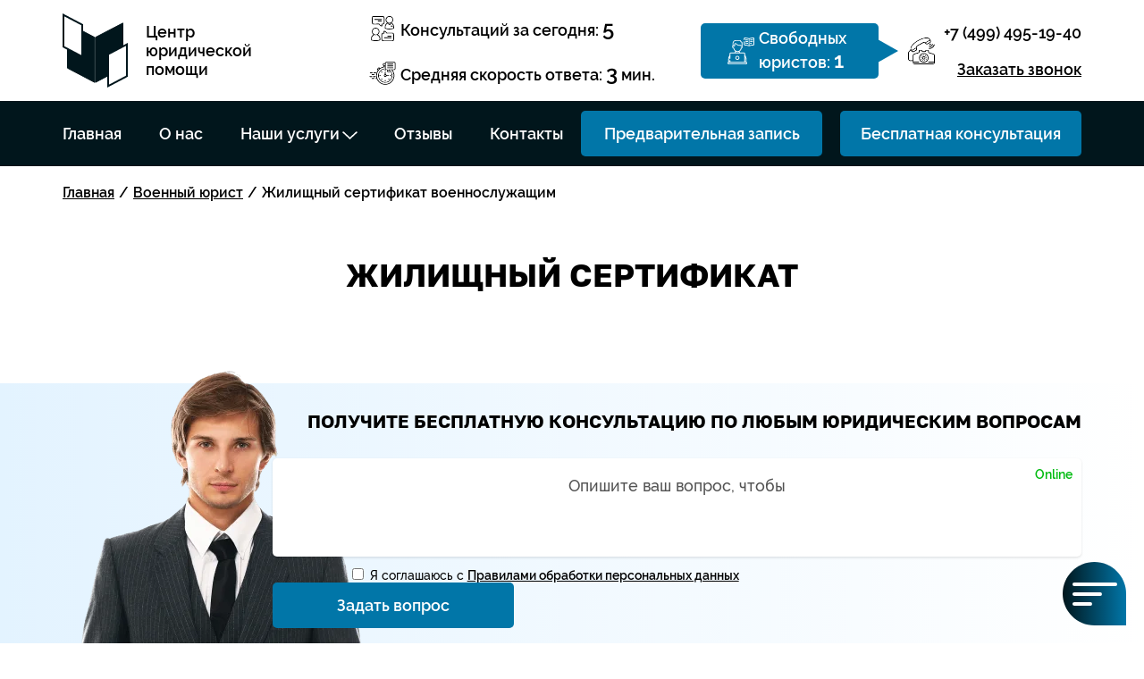

--- FILE ---
content_type: text/html; charset=UTF-8
request_url: https://yurist-msk.info/voennyj-yurist/zhilishchnyj-sertifikat-voennosluzhashchim
body_size: 8616
content:
<!DOCTYPE html>
<html lang="ru">
<head>
  <base href="https://yurist-msk.info/">
      <link rel="canonical" href="https://yurist-msk.info/voennyj-yurist/zhilishchnyj-sertifikat-voennosluzhashchim">
    <meta name="codeStatus" content="200">
    <meta charset="UTF-8" />
  <meta http-equiv="X-UA-Compatible" content="IE=edge" />
  <meta name="viewport" content="width=device-width, initial-scale=1.0" />
  <meta name="format-detection" content="telephone=no">
  <title>Жилищный сертификат военнослужащим - Щит</title>
  <meta name="description" content="Юридическая компания помогает быстро получить государственный жилищный сертификат для военнослужащих. Льгота предоставляется офицерам различного ранга и выслуги лет при определенных условиях. Оформление занимает долгие месяцы, и без должной подготовки документов юристами может закончиться отказом.">
  <link rel="shortcut icon" href="./imgs/favicon.ico" type="image/x-icon" />
  <link rel="apple-touch-icon" href="/apple-touch-icon.png" />
  <link rel="apple-touch-icon" sizes="57x57" href="./imgs/apple-touch-icon-57x57.png" />
  <link rel="apple-touch-icon" sizes="72x72" href="./imgs/apple-touch-icon-72x72.png" />
  <link rel="apple-touch-icon" sizes="76x76" href="./imgs/apple-touch-icon-76x76.png" />
  <link rel="apple-touch-icon" sizes="114x114" href="./imgs/apple-touch-icon-114x114.png" />
  <link rel="apple-touch-icon" sizes="120x120" href="./imgs/apple-touch-icon-120x120.png" />
  <link rel="apple-touch-icon" sizes="144x144" href="./imgs/apple-touch-icon-144x144.png" />
  <link rel="apple-touch-icon" sizes="152x152" href="./imgs/apple-touch-icon-152x152.png" />
  <link rel="apple-touch-icon" sizes="180x180" href="./imgs/apple-touch-icon-180x180.png" />
  <link href="/index.css?1.0.1.0024" rel="stylesheet" />
  <script type="text/javascript" src="/js/index.js?1.0.1.0024" defer></script>
  <link rel="preload" href="./imgs/after-header-main.webp" as="image" media="(min-width: 769px)">
  <link rel="preload" href="./imgs/after-header-main-mob.webp" as="image" media="(max-width: 768px)">
  <meta name="yandex-verification" content="41af2ec39bb796fc">
  <meta name="antispam" content="typein">
</head><body class="page">
  <header class="header">
    <div class="header-upper">
      <div class="container">
        <a class="logo-link logo-link_header hover-link-black" href="/" aria-label="перейти на главную">
          <img src="./imgs/svg/logo-header.svg" alt="логотип компании">           <p>Центр юридической помощи</p>
        </a>
        <div class="numbers-cards">
          <div class="numbers-cards-wrap">
            <div class="numbers-card">
              <img src="./imgs/svg/cons-today.svg" alt="иконка">
              <p>Консультаций за сегодня: <span class="people">5</span></p>
            </div>
            <div class="numbers-card">
              <img src="./imgs/svg/time-header.svg" alt="иконка">
              <p>Средняя скорость ответа: <span class="time">1</span> мин.</p>
            </div>
          </div>
          <div class="numbers-card numbers-card_accent">
            <img src="./imgs/svg/free-lawer.svg" alt="иконка">
            <p>Свободных юристов: <span class="spec">1</span></p>
          </div>
        </div>
        <div class="header-contacts">
          <a class="hover-link-black" href="tel:84994951940" aria-label="позвонить по номеру">+7 (499) 495-19-40</a>
          <button class="open-popup-btn open-popup-btn_call hover-link-black" type="button" aria-label="Заказать звонок">Заказать звонок</button>
        </div>
        <div class="burger-btn">
          <span></span>
          <span></span>
          <span></span>
        </div>
      </div>
    </div>
    <div class="header-under">
      <div class="container">
        <nav class="header-nav">
          <ul class="header-menu">
            <li>
              <a class="hover-link" href="/" aria-label="перейти на главную страницу">Главная</a>
            </li>
            <li>
              <a class="hover-link" href="/o-kompanii" aria-label="перейти на страницу О компании">О нас</a>
            </li>
            <li><span>Наши услуги</span>
              <div class="header-btn-down hover-link"></div>
              <ul class="header-submenu">
                <li><a href="/administrativnyj-yurist" aria-label="перейти на страницу Административное право">Административное право</a></li>
              
                <li><a href="/advokat-po-ugolovnym-delam" aria-label="перейти на страницу Уголовное право">Уголовное право</a>
                  <div class="submenu-btn-down hover-link"></div>
                  <ul class="inside-submenu">
                    <li><a href="/ugolovnoe-pravo/advokat-po-udo" aria-label="перейти на страницу Адвокат по УДО">Адвокат по УДО</a></li>
                    <li><a href="/ugolovnoe-pravo/advokat-po-vzyatkam" aria-label="перейти на страницу Адвокат по взяткам">Адвокат по взяткам</a></li>
                    <li><a href="/ugolovnoe-pravo/advokat-po-grabezhu" aria-label="перейти на страницу Адвокат по грабежу">Адвокат по грабежу</a></li>
                    <li><a href="/ugolovnoe-pravo/advokat-po-krazham" aria-label="перейти на страницу Адвокат по кражам">Адвокат по кражам</a></li>
                    <li><a href="/ugolovnoe-pravo/advokat-po-kvartirnym-krazham" aria-label="перейти на страницу Квартирные кражи">Квартирные кражи</a></li>
                  </ul>
                </li>
                
                <li><a href="/uslugi-avtoyuristov" aria-label="перейти на страницу Услуги автоюриста">Услуги автоюриста</a>
                  <div class="submenu-btn-down hover-link"></div>
                  <ul class="inside-submenu">
                    <li><a href="/uslugi-avtoyuristov/yurist-po-osago" aria-label="перейти на страницу Юрист по ОСАГО">Юрист по ОСАГО</a></li>
                    <li><a href="/uslugi-avtoyuristov/yurist-po-kasko" aria-label="перейти на страницу Юрист по КАСКО">Юрист по КАСКО</a></li>
                    <li><a href="/uslugi-avtoyuristov/neustojka-po-osago" aria-label="перейти на страницу Неустойка по ОСАГО">Неустойка по ОСАГО</a></li>
                    <li><a href="/uslugi-avtoyuristov/neustojka-po-kasko" aria-label="перейти на страницу Неустойка по КАСКО">Неустойка по КАСКО</a></li>
                    <li><a href="/uslugi-avtoyuristov/advokat-po-dtp" aria-label="перейти на страницу Адвокат по ДТП">Адвокат по ДТП</a></li>
                    <li><a href="/uslugi-avtoyuristov/pomoshch-yurista-pri-dtp" aria-label="перейти на страницу Помощь юриста при ДТП">Помощь юриста при ДТП</a></li>
                    <li><a href="/uslugi-avtoyuristov/nezavisimaya-avtoekspertiza-posle-dtp" aria-label="перейти на страницу Независимая автоэкспертиза после ДТП">Независимая автоэкспертиза после ДТП</a></li>
                    <li><a href="/uslugi-avtoyuristov/administrativnye-spory-pri-dtp" aria-label="перейти на страницу Административные споры при ДТП">Административные споры при ДТП</a></li>
                    <li><a href="/uslugi-avtoyuristov/ostavlenie-mesta-i-skrytie-s-mesta-dtp" aria-label="перейти на страницу Скрылись с места ДТП">Скрылись с места ДТП</a></li>
                    <li><a href="/uslugi-avtoyuristov/nezavisimaya-ekspertiza-avtomobilya" aria-label="перейти на страницу Независимая экспертиза автомобиля">Независимая экспертиза автомобиля</a></li>
                    <li><a href="/uslugi-avtoyuristov/pomoshch-yurista-pri-pokupke-avtomobilya" aria-label="перейти на страницу Помощь юриста при покупке автомобиля">Помощь юриста при покупке автомобиля</a></li>
                    <li><a href="/uslugi-avtoyuristov/osparivanie-protokola-gibdd" aria-label="перейти на страницу Оспаривание протокола ГИБДД">Оспаривание протокола ГИБДД</a></li>
                    <li><a href="/uslugi-avtoyuristov/spory-s-avtodilerami" aria-label="перейти на страницу Споры с автодилерами">Споры с автодилерами</a></li>
                    <li><a href="/uslugi-avtoyuristov/vozvrat-avtomobilya-po-garantii" aria-label="перейти на страницу Возврат автомобиля по гарантии">Возврат автомобиля по гарантии</a></li>
                    <li><a href="/uslugi-avtoyuristov/vyezdnoj-avtoyurist" aria-label="перейти на страницу Выездной автоюрист">Выездной автоюрист</a></li>
                    <li><a href="/uslugi-avtoyuristov/ugon-avtomobilya" aria-label="перейти на страницу Угон автомобиля">Адвокат по угону</a></li>
                    <li><a href="/uslugi-avtoyuristov/avtomoshennichestvo" aria-label="перейти на страницу Автомошенничество">Автомошенничество</a></li>
                    <li><a href="/uslugi-avtoyuristov/yurist-po-karsheringu" aria-label="перейти на страницу Юрист по каршерингу">Юрист по каршерингу</a></li>
                  </ul>
                </li>
                
                <li><a href="/semejnyj-yurist" aria-label="перейти на страницу Семейное право">Семейное право</a></li>
                <li><a href="/zemelnyj-yurist" aria-label="перейти на страницу Земельное право">Земельное право</a></li>
                <li><a href="/trudovoj-yurist" aria-label="перейти на страницу Трудовое право">Трудовое право</a></li>
                <li><a href="/strakhovoj-yurist" aria-label="перейти на страницу Страховое право">Страховое право</a></li>
                <li><a href="/kreditnyj-yurist" aria-label="перейти на страницу Кредитное право">Кредитное право</a></li>
                <li><a href="/yurist-po-vzyskaniyu-dolgov" aria-label="перейти на страницу Долговое право">Долговое право</a></li>
                <li><a href="/pensionnyj-advokat" aria-label="перейти на страницу Пенсионное право">Пенсионное право</a></li>
                <li><a href="/nalogovyj-yurist" aria-label="перейти на страницу Налоговое право">Налоговое право</a></li>
                <li><a href="/migratsionnyj-advokat" aria-label="перейти на страницу Миграционное право">Миграционное право</a></li>
                <li><a href="/zashchita-prav-potrebitelej" aria-label="перейти на страницу Защита прав потребителей">Защита прав потребителей</a></li>
                <li><a href="/meditsinskij-advokat" aria-label="перейти на страницу Медицинское право">Медицинское право</a></li>
                <li><a href="/yurist-po-bankrotstvu" aria-label="перейти на страницу Юрист по банкротству">Юрист по банкротству</a>
                  <div class="submenu-btn-down hover-link"></div>
                  <ul class="inside-submenu">
                    <li><a href="/yurist-po-bankrotstvu/bankrotstvo-fizicheskikh-lits" aria-label="перейти на страницу Банкротство физических лиц">Банкротство физических лиц</a></li>
                    <li><a href="/yurist-po-bankrotstvu/bankrotstvo-yuridicheskikh-lits" aria-label="перейти на страницу ">Банкротство юридических лиц</a></li>
                    <li><a href="/yurist-po-bankrotstvu/finansovyj-upravlyayushchij-pri-bankrotstve" aria-label="перейти на страницу ">Финансовый управляющий</a></li>
                    <li><a href="/yurist-po-bankrotstvu/uproshchennoe-bankrotstvo-fizicheskikh-lits" aria-label="перейти на страницу ">Упрощенное банкротство</a></li>
                  </ul>
                </li>
                <li><a href="/vzyskanie-zadolzhennostej" aria-label="перейти на страницу Взыскание задолжностей">Взыскание задолжностей</a>
                  <div class="submenu-btn-down hover-link"></div>
                  <ul class="inside-submenu">
                    <li><a href="/vzyskanie-zadolzhennostej/vzyskanie-debitorskoj-zadolzhennosti" aria-label="перейти на страницу ">Взыскание дебиторской задолженности</a></li>
                    <li><a href="/vzyskanie-zadolzhennostej/vzyskanie-dolga-po-raspiske" aria-label="перейти на страницу ">Взыскание долга по расписке</a></li>
                  </ul>
                </li>
                <li><a href="/voennyj-yurist" aria-label="перейти на страницу Военный юрист">Военный юрист</a>
                  <div class="submenu-btn-down hover-link"></div>
                  <ul class="inside-submenu">
                    <li><a href="/voennyj-yurist/voennaya-ipoteka" aria-label="перейти на страницу ">Военная ипотека</a></li>
                    <li><a href="/voennyj-yurist/zhilishchnyj-sertifikat-voennosluzhashchim" aria-label="перейти на страницу ">Жилищный сертификат</a></li>
                    <li><a href="/voennyj-yurist/obespecheniya-zhilem-voennosluzhashchikh" aria-label="перейти на страницу ">Обеспечения жильем военнослужащих</a></li>
                    <li><a href="/voennyj-yurist/zashchita-prav-prizyvnikov-i-voennosluzhashchikh" aria-label="перейти на страницу ">Защита прав призывников и военнослужащих</a></li>
                    <li><a href="/voennyj-yurist/sluzhebnoe-zhile-dlya-voennosluzhashchikh" aria-label="перейти на страницу ">Служебное жилье для военнослужащих</a></li>
                    <li><a href="/voennyj-yurist/voennaya-travma" aria-label="перейти на страницу ">Военная травма</a></li>
                  </ul>
                </li>
                <li><a href="/advokat-po-nasledstvennym-sporam" aria-label="перейти на страницу Наследственные споры">Наследственные споры</a></li>
              </ul>
            </li>
            <li>
              <a class="hover-link" href="/otzyvy" aria-label="перейти на страницу отзывов">Отзывы</a>
            </li>
            <li>
              <a class="hover-link" href="/kontakty" aria-label="перейти на страницу контакты">Контакты</a>
            </li>
          </ul>
        </nav>
        <div class="header-btns">
          <button class="btn-general-style hover-btn open-popup-btn open-popup-btn_zapis" type="button" aria-label="Предварительная запись">Предварительная запись</button>
          <button class="btn-general-style hover-btn open-popup-btn open-popup-btn_consult" type="button" aria-label="Бесплатная консультация">Бесплатная консультация</button>
        </div>
      </div>
    </div>
  </header>
<main class="main">
  <section class="page-wrap section">
    <div class="container">
    <ul class="breadcrumb">

    <li><a class="hover-link-black" href="/" aria-label="Главная">Главная</a></li><li><a class="hover-link-black" href="/voennyj-yurist" aria-label="Военный юрист">Военный юрист</a></li><li>Жилищный сертификат военнослужащим</li>
</ul>
<script type="application/ld+json">
    {
      "@context": "https://schema.org",
      "@type": "BreadcrumbList",
      "itemListElement": [{"@type": "ListItem","position": 1,"name": "Главная","item": "https://yurist-msk.info/"},{"@type": "ListItem","position": 2,"name": "Военный юрист","item": "https://yurist-msk.info/voennyj-yurist"},{"@type": "ListItem","position": 3,"name": "Жилищный сертификат военнослужащим","item": "https://yurist-msk.info/voennyj-yurist/zhilishchnyj-sertifikat-voennosluzhashchim"}]
    }
</script>      <h1>Жилищный сертификат</h1>
    </div>
  </section>
  <section class="after-header-page">
  <div class="container">
    <div class="after-header-page-img">
    <img src="./imgs/man-form.webp" alt="мужчина">
    </div>
    <p class="after-header-page-descr">Получите бесплатную консультацию  по любым юридическим вопросам</p>
    <div class="header-form">
      <form class="form form_header" method="post" novalidate id="after-header-form">
        <fieldset class="form__case">
          <div class="form__field form__field_textarea">
            <textarea class="form__textarea shadow" id="message-header" name="message" minlength="2" maxlength="250" placeholder="Опишите ваш вопрос, чтобы мы подобрали нужного специалиста" aria-label="Опишите свой вопрос"></textarea>
            <span class="form__input-error message-header-error"></span>
          </div>
          <div class="form__fields">
            <div class="form__field">
              <input class="form__input required-field shadow" type="text" name="name" id="name-header" minlength="2" maxlength="30" value="" pattern="^[a-zA-Zа-яА-Я\s]+$" autocomplete="off" aria-label="имя" required />
              <span class="form__input-error name-header-error"></span>
              <label>Ваше имя*</label>
            </div>
            <div class="form__field">
              <input class="form__input required-field shadow" type="tel" name="phone" id="phone-header" data-phone-pattern maxlength="17" value="" pattern="\+7\(\d{3}\) \d{3}-\d{2}-\d{2}" autocomplete="off" required aria-label="телефон" />
              <span class="form__input-error phone-header-error"></span>
              <label>Номер телефона*</label>
            </div>
          </div>
        </fieldset>
        <fieldset class="form__case">
          <div class="checkbox-wrap form__text form__text_popup"><input type="checkbox" id="required-checkbox-five" required="" class="required-checkbox"><!--noindex--><label class="label-checkbox" for="required-checkbox-five"> Я соглашаюсь с </label> <a class="form__link hover-link" href="/policies-personal-data-processing" rel="nofollow" target="blank_">Правилами обработки персональных данных</a><!--/noindex--></div>
          <button class="btn-general-style hover-bnt-orange" type="button" id="open-after-header" aria-label="Задать вопрос">
            Задать вопрос
          </button>
          <button class="form__btn btn-general-style hover-bnt-orange hidden" type="submit" id="submit-btn-header" aria-label="Отправить">
            Отправить
          </button>
        </fieldset>
      </form>
    </div>
  </div>
</section>  <section class="content-wrap section">
    <div class="container">
      <div class="content">
        
        <p>Юридическая компания помогает быстро получить государственный жилищный сертификат для военнослужащих. Льгота предоставляется офицерам различного ранга и выслуги лет при определенных условиях. Оформление занимает долгие месяцы, и без должной подготовки документов юристами может закончиться отказом.</p>
        <h2>Какие документы понадобятся</h2>
        <p>Жилищный сертификат военнослужащим выдается очередникам, их близким родственникам, уволенным по медицинским показаниям. Государством установлен перечень лиц, которые могут претендовать на улучшение условий проживания за счет субсидии. Для получения жилищного сертификата понадобятся следующие документы:</p>
        <ul>
          <li>выписки, касающиеся сроков службы;</li>
          <li>заявление, оформленное согласно требованиям;</li>
          <li>паспорт военного и документы членов его семьи;</li>
          <li>военный билет;</li>
          <li>бумаги на имеющееся жилье;</li>
          <li>приказ об увольнении (при наличии) и др.</li>
        </ul>
        <p class="leadForm"> </p>
        <h2>Особенности оформления</h2>
        <p>После рассмотрения заявки производится проверка условий проживания. Затем комиссия оформляет соответствующий акт и одобряет выдачу жилищного сертификата военнослужащим. Инстанция вправе отказать гражданину в получении льготы в случае предоставления ложных сведений, его участия в других жилищных программах или сокрытия собственности. Кроме того, в некоторых случаях комиссия ссылается на недостаточность выслуги и соответствие имеющейся площади нормативам. Чтобы избежать отказов адвокат тщательно проанализирует документы военного и выберет гарантированное основание для получения льготы.</p>
        <p>С поддержкой профильных юристов гражданин в 100% случаев получает жилищный сертификат военнослужащим. Услуга имеет ряд преимуществ для будущего обладателя документа:</p>
        <ul>
          <li>отсутствие бумажной волокиты и утомительных ожиданий в очередях;</li>
          <li>быстрое оформление и подача заявления;</li>
          <li>гарантированная защита от отказов;</li>
          <li>получение полной суммы, полагающейся по закону;</li>
          <li>бесплатная консультация и изучение документов.</li>
        </ul>
        <p class="leadForm"> </p>
        <p>Начав работать с клиентом, военные юристы определяют подходящие основания для получения льготы и готовят соответствующий рапорт. С квалифицированной помощью юристов военнослужащие или их семьи гарантированно получат полагающееся по закону жилье на выгодных условиях.</p>

                <section class="online-consult secton">
    <div class="online-consult-wrap">
        <h2>Получите онлайн консультацию</h2>
        <button class="btn-general-style open-popup-btn_call hover-btn-black" type="button" aria-label="Получить консультацию">
            Получить консультацию
        </button>
        <p>Или позвоните</p>
        <a class="hover-link-opacity" href="tel:84994951940" aria-label="позвонить по номеру">+7 (499) 495-19-40</a>
        <div class="online-consult-img"><img src="./imgs/scales-justice-form.webp" alt="весы" loading="lazy"></div>
    </div>
</section>      </div>
      <section class="aside">
    <nav class="aside-links"></nav>
    <section class="form-aside shadow"></section>
    <section class="aside-info shadow"></section>
    <!-- noindex --><section class="aside-faq shadow"><h2>Вопрос - ответ <span> по получению жилищного сертификата</span></h2><div class="faq-cards"><div class="faq-card">
            <div class="faq-card-title">
                <p>✔️ Какой график работы юристов по вопросам получения жилищного сертификата?</p>
                <div class="faq-card-btn"></div>
            </div>
            <div class="faq-card-info">
                <p>Наши юристы работают каждый день с 10:00 до 21:00</p>
            </div>
        </div><div class="faq-card">
            <div class="faq-card-title">
                <p>✔️ Где находится ваша организация?</p>
                <div class="faq-card-btn"></div>
            </div>
            <div class="faq-card-info">
                <p>«Центр Юридической помощи ЩИТ» находится по адресу: Москва, Климентовский переулок, 10 строение 2</p>
            </div>
        </div><div class="faq-card">
            <div class="faq-card-title">
                <p>✔️ Как заказать услугу помощи в получении жилищного сертификата?</p>
                <div class="faq-card-btn"></div>
            </div>
            <div class="faq-card-info">
                <p>Вы можете записаться на приём по телефону ☏ +7 (499) 495-19-40, по почте - yurist-msk.rf@yandex.ru, а также с помощью заявки на сайте</p>
            </div>
        </div><div class="faq-card">
            <div class="faq-card-title">
                <p>✔️ Сколько стоит помощь в получении жилищного сертификата?</p>
                <div class="faq-card-btn"></div>
            </div>
            <div class="faq-card-info">
                <p>Цена услуг юриста по вопросу получения жилищного сертификата и других льгот зависит от сложности дела и количества трудозатрат</p>
            </div>
        </div></div></section><script type="application/ld+json">
		{
		  "@context": "https://schema.org",
		  "@type": "FAQPage",
		  "mainEntity": [{
			"@type": "Question",
			"name": "✔️ Какой график работы юристов по вопросам получения жилищного сертификата?",
			"acceptedAnswer": {
			  "@type": "Answer",
			  "text": "Наши юристы работают каждый день с 10:00 до 21:00"
			}
		  },{
			"@type": "Question",
			"name": "✔️ Где находится ваша организация?",
			"acceptedAnswer": {
			  "@type": "Answer",
			  "text": "«Центр Юридической помощи ЩИТ» находится по адресу: Москва, Климентовский переулок, 10 строение 2"
			}
		  },{
			"@type": "Question",
			"name": "✔️ Как заказать услугу помощи в получении жилищного сертификата?",
			"acceptedAnswer": {
			  "@type": "Answer",
			  "text": "Вы можете записаться на приём по телефону ☏ +7 (499) 495-19-40, по почте - yurist-msk.rf@yandex.ru, а также с помощью заявки на сайте"
			}
		  },{
			"@type": "Question",
			"name": "✔️ Сколько стоит помощь в получении жилищного сертификата?",
			"acceptedAnswer": {
			  "@type": "Answer",
			  "text": "Цена услуг юриста по вопросу получения жилищного сертификата и других льгот зависит от сложности дела и количества трудозатрат"
			}
		  }]
		}
		</script><!--/ noindex --></section>    </div>
  </section>
  
        
              <section class="popular-articles wrap-with-line section">
    <div class="container">
        <h2>Популярные статьи</h2>
        <div class="articles-slider swiper">
            <div class="swiper-wrapper"><div class="swiper-slide">
                                  <div class="swiper-slide-wrap">
                                      <a href="/uslugi-avtoyuristov" aria-label="перейти к статье"><img src="/templates/1/assets/img/popArticles/auto.png" alt="Услуги автоюристов" loading="lazy"></a>
                                      <div class="swiper-slide-info">
                                          <a href="/uslugi-avtoyuristov" aria-label="перейти к статье">Услуги автоюристов</a>
                                          <p>Юридические проблемы, с которыми сталкиваются автовладельцы, многочисленны и сложны. Встречаются ситуации...</p>
                                      </div>
                                  </div>
                              </div><div class="swiper-slide">
                                  <div class="swiper-slide-wrap">
                                      <a href="/uslugi-avtoyuristov/administrativnye-spory-pri-dtp" aria-label="перейти к статье"><img src="/templates/1/assets/img/popArticles/admin_dtp.png" alt="Административные споры при ДТП" loading="lazy"></a>
                                      <div class="swiper-slide-info">
                                          <a href="/uslugi-avtoyuristov/administrativnye-spory-pri-dtp" aria-label="перейти к статье">Административные споры при ДТП</a>
                                          <p>Административные споры при ДТП возникают на дороге при различных обстоятельствах. Это может быть...</p>
                                      </div>
                                  </div>
                              </div><div class="swiper-slide">
                                  <div class="swiper-slide-wrap">
                                      <a href="/strakhovoj-yurist" aria-label="перейти к статье"><img src="/templates/1/assets/img/popArticles/strah.png" alt="Страховой юрист" loading="lazy"></a>
                                      <div class="swiper-slide-info">
                                          <a href="/strakhovoj-yurist" aria-label="перейти к статье">Страховой юрист</a>
                                          <p>Сегодня многие пользуются услугами страховых компаний, полагая, что такое сотрудничество – гарантия...</p>
                                      </div>
                                  </div>
                              </div><div class="swiper-slide">
                                  <div class="swiper-slide-wrap">
                                      <a href="/vzyskanie-zadolzhennostej/vzyskanie-debitorskoj-zadolzhennosti" aria-label="перейти к статье"><img src="/templates/1/assets/img/popArticles/deb_zadol.png" alt="Взыскание дебиторских задолженностей" loading="lazy"></a>
                                      <div class="swiper-slide-info">
                                          <a href="/vzyskanie-zadolzhennostej/vzyskanie-debitorskoj-zadolzhennosti" aria-label="перейти к статье">Взыскание дебиторских задолженностей</a>
                                          <p>Взыскание дебиторской задолженности – сложная правовая процедура, требующая компетентного подхода...</p>
                                      </div>
                                  </div>
                              </div><div class="swiper-slide">
                                  <div class="swiper-slide-wrap">
                                      <a href="/advokat-po-nasledstvennym-sporam" aria-label="перейти к статье"><img src="/templates/1/assets/img/popArticles/nasled.png" alt="Адвокат по наследственным делам" loading="lazy"></a>
                                      <div class="swiper-slide-info">
                                          <a href="/advokat-po-nasledstvennym-sporam" aria-label="перейти к статье">Адвокат по наследственным делам</a>
                                          <p>Наследственные правоотношения - одна из самых сложных отраслей права. Иногда между родственниками...</p>
                                      </div>
                                  </div>
                              </div></div></div></div></section>  <section class="lawers wrap-with-line section"></section>  <section class="form-slim section">
  <div class="container">
    <h2>Не теряйте время!</h2>
    <p class="form-slim-descr">Давайте обсудим вашу проблему прямо сейчас</p>
    <form class="form form_slim" method="post" novalidate>
      <fieldset class="form__case">
        <div class="form__field">
          <input class="form__input required-field" type="text" name="name" id="name-slim" minlength="2" maxlength="30" value="" pattern="^[a-zA-Zа-яА-Я\s]+$" autocomplete="off" aria-label="имя" required />
          <span class="form__input-error name-slim-error"></span>
          <label>Ваше имя*</label>
        </div>
        <div class="form__field">
          <input class="form__input required-field" type="tel" name="phone" id="phone-slim" data-phone-pattern maxlength="17" value="" pattern="\+7\(\d{3}\) \d{3}-\d{2}-\d{2}" autocomplete="off" required aria-label="телефон" />
          <span class="form__input-error phone-slim-error"></span>
          <label>Номер телефона*</label>
        </div>
        <div class="form__field">
        <button class="form__btn btn-general-style hover-btn" type="submit" id="submit-btn-slim" aria-label="Получить консультацию">
          Получить консультацию
        </button>
        <div class="checkbox-wrap form__text form__text_popup"><input type="checkbox" id="required-checkbox-four" required="" class="required-checkbox"><!--noindex--><label class="label-checkbox" for="required-checkbox-four"> Я соглашаюсь с </label> <a class="form__link hover-link" href="/policies-personal-data-processing" rel="nofollow" target="blank_">Правилами обработки персональных данных</a><!--/noindex--></div></div>
      </fieldset>
    </form>
  </div>
</section>  <section class="contacts section">
    <div class="container">
        <h2>Наши контакты</h2>
        <div class="contacts-info shadow">
            <span>Адрес</span>
            <p>Москва Климентовский переулок, 10с2</p>
            <span>Время работы</span>
            <p>Пн-Пт: 9:00 - 21:00</p>
            <p>Сб-Вс: 9:00 - 19:00</p>
            <span>Телефон для связи</span>
            <div class="contacts-links">
                <a class="hover-link" href="tel:84994951940" aria-label="позвонить по номеру">+7 (499) 495-19-40</a>
                <button class="open-popup-btn open-popup-btn_call hover-link-opacity" type="button" aria-label="Заказать звонок">Заказать звонок</button>
            </div>
        </div>
        <div class="contacts-map" data-map-src="https://api-maps.yandex.ru/services/constructor/1.0/js/?um=constructor%3Ad336ee0ff5f1824e81f6f24ac03d7a2ef72a5bfa7faa8b7da5d87cacdb506e30&amp;lang=ru_RU&amp;scroll=true"></div>
    </div>
</section>  <div class="feedback-wrap">
  <input class="feedback-btn" id="feedback-btn" type="checkbox" aria-label="связаться с нами" />
  <label for="feedback-btn" class="feedback-btn__label hover-link-black"></label>
  <div class="feedback-content feedback-content_hidden">
    <button class="close-feedback-content-btn hover-link-black" type="button" aria-label="Скрыть">Скрыть</button>
    <div class="feedback-content-wrap">
      <a class="hover-btn go-to-form-link" href="#after-header-form" aria-label="Написать нам" onclick="smoothScrollToForm(event)">Написать нам</a>
      <div class="feedback-numbers-cards">
        <p>Юристов онлайн: <span class="spec">1</span></p>
        <p>Решенных вопросов: <span class="people">5</span></p>
        <p>Скорость ответа: <span class="time">1</span> мин.</p>
      </div>
    </div>
  </div>
</div></main>

<footer class="footer">
    <div class="container">
        <div class="footer-info">
            <a class="logo-link logo-link_footer hover-link" href="/" aria-label="перейти на главную">
                <img src="./imgs/svg/logo-footer.svg" alt="логотип компании" loading="lazy">
                <p>Центр юридической помощи</p>
            </a>
            <p>© 2009–2026 «ЩИТ»</p>
            <!--noindex--><a class="hover-link" id="police" href="/policies-personal-data-processing" aria-label="Политика обработки персональных данных" target="_blank">Политика обработки персональных данных</a><!--/noindex-->
            <a class="hover-link" href="tel:84994951940" aria-label="позвонить по номеру">+7 (499) 495-19-40</a>
            <button class="open-popup-btn open-popup-btn_call hover-link" type="button" aria-label="Заказать звонок">Заказать звонок</button>
        </div>
        <!--noindex-->
        <nav class="footer-nav">
            <ul>
                <li><a class="hover-link" href="/administrativnyj-yurist" aria-label="Административное право">Административное право</a></li>
                <li><a class="hover-link" href="/advokat-po-ugolovnym-delam" aria-label="Уголовное право">Уголовное право</a></li>
                <li><a class="hover-link" href="/uslugi-avtoyuristov" aria-label="Услуги автоюриста">Услуги автоюриста</a></li>
                <li><a class="hover-link" href="/semejnyj-yurist" aria-label="Семейное право">Семейное право</a></li>
                <li><a class="hover-link" href="/zemelnyj-yurist" aria-label="Земельное право">Земельное право</a></li>
                <li><a class="hover-link" href="/trudovoj-yurist" aria-label="Трудовое право">Трудовое право</a></li>
                <li><a class="hover-link" href="/strakhovoj-yurist" aria-label="Страховое право">Страховое право</a></li>
                <li><a class="hover-link" href="/kreditnyj-yurist" aria-label="Кредитное право">Кредитное право</a></li>
                <li><a class="hover-link" href="/yurist-po-vzyskaniyu-dolgov" aria-label="Долговое право">Долговое право</a></li>
                <li><a class="hover-link" href="/pensionnyj-advokat" aria-label="Пенсионное право">Пенсионное право</a></li>
                <li><a class="hover-link" href="/nalogovyj-yurist" aria-label="Налоговое право">Налоговое право</a></li>
                <li><a class="hover-link" href="/migratsionnyj-advokat" aria-label="Миграционное право">Миграционное право</a></li>
                <li><a class="hover-link" href="/zashchita-prav-potrebitelej" aria-label="Защита прав потребителей">Защита прав потребителей</a></li>
                <li><a class="hover-link" href="/meditsinskij-advokat" aria-label="Медицинское право">Медицинское право</a></li>
                <li><a class="hover-link" href="/yurist-po-bankrotstvu" aria-label="Юрист по банкротству">Юрист по банкротству</a></li>
                <li><a class="hover-link" href="/vzyskanie-zadolzhennostej" aria-label="Взыскание задолженностей">Взыскание задолженностей</a></li>
                <li><a class="hover-link" href="/voennyj-yurist" aria-label="Военный юрист">Военный юрист</a></li>
                <li><a class="hover-link" href="/advokat-po-nasledstvennym-sporam" aria-label="Наследственные споры">Наследственные споры</a></li>
            </ul>
        </nav>
        <!--/noindex-->
        <img class="footer-bg-img" src="./imgs/scales-justice.webp" alt="весы" loading="lazy">
    </div>
</footer>
<script type="application/ld+json">
{
	"@context": "https://schema.org",
	"@type": "WebPage",
    "mainEntity":{
	    "@type": "Book",
	    "image": "https://yurist-msk.info/images/logo.png",
	    "inLanguage": "Ru",
	    "name": "Жилищный сертификат военнослужащим - Щит",
	    "publisher": "Центр юридической помощи «ЩИТ»",
        "aggregateRating": {
			"@type": "AggregateRating",
			"ratingValue": "5",
			"reviewCount": "18"
        }
    }
}

</script>
<script type="application/ld+json">
    {
        "@context": "https://schema.org",
        "@type": "Organization",
        "url": "https://yurist-msk.info/",
        "name": "Центр юридической помощи «ЩИТ»",
        "email": "yurist-msk.rf@yandex.ru",
        "logo": "https://yurist-msk.info/images/logo.png",
        "description": "Центр юридической помощи «ЩИТ»",
        "address": {
            "@type": "PostalAddress",
            "addressLocality": "Москва, Россия",
            "postalCode": "115035",
            "streetAddress": "Климентовский переулок, 10с2"
        },
        "aggregateRating": {
            "@type": "AggregateRating",
            "ratingValue": "5",
            "reviewCount": "42"
        },
        "contactPoint": [
            {
                "@type": "ContactPoint",
                "telephone": "8 (499) 495-19-40",
                "contactType": "Основной номер"
            },
            {
                "@type": "ContactPoint",
                "telephone": "8 (499) 495-19-40",
                "contactType": "Отдел бухгалтерии"
            }
        ]
    }
</script>
</body>
</html>

--- FILE ---
content_type: text/css
request_url: https://yurist-msk.info/index.css?1.0.1.0024
body_size: 19192
content:
/**Swiper 11.1.4*/
:host {
  position: relative;
  display: block;
  margin-left: auto;
  margin-right: auto;
  z-index: 1;
}
.swiper {
  margin-left: auto;
  margin-right: auto;
  position: relative;
  overflow: hidden;
  list-style: none;
  padding: 0;
  z-index: 1;
  display: block;
}
.swiper-vertical > .swiper-wrapper {
  flex-direction: column;
}
.swiper-wrapper {
  position: relative;
  width: 100%;
  height: 100%;
  z-index: 1;
  display: flex;
  transition-property: transform;
  transition-timing-function: var(
    --swiper-wrapper-transition-timing-function,
    initial
  );
  box-sizing: content-box;
}
.swiper-android .swiper-slide,
.swiper-ios .swiper-slide,
.swiper-wrapper {
  transform: translate3d(0px, 0, 0);
}
.swiper-horizontal {
  touch-action: pan-y;
}
.swiper-vertical {
  touch-action: pan-x;
}
.swiper-slide {
  flex-shrink: 0;
  width: 100%;
  height: 100%;
  position: relative;
  transition-property: transform;
  display: block;
}
.swiper-slide-invisible-blank {
  visibility: hidden;
}
.swiper-autoheight,
.swiper-autoheight .swiper-slide {
  height: auto;
}
.swiper-autoheight .swiper-wrapper {
  align-items: flex-start;
  transition-property: transform, height;
}
.swiper-backface-hidden .swiper-slide {
  transform: translateZ(0);
  -webkit-backface-visibility: hidden;
  backface-visibility: hidden;
}
.swiper-3d.swiper-css-mode .swiper-wrapper {
  perspective: 1200px;
}
.swiper-3d .swiper-wrapper {
  transform-style: preserve-3d;
}
.swiper-3d {
  perspective: 1200px;
}
.swiper-3d .swiper-cube-shadow,
.swiper-3d .swiper-slide {
  transform-style: preserve-3d;
}
.swiper-css-mode > .swiper-wrapper {
  overflow: auto;
  scrollbar-width: none;
  -ms-overflow-style: none;
}
.swiper-css-mode > .swiper-wrapper::-webkit-scrollbar {
  display: none;
}
.swiper-css-mode > .swiper-wrapper > .swiper-slide {
  scroll-snap-align: start start;
}
.swiper-css-mode.swiper-horizontal > .swiper-wrapper {
  scroll-snap-type: x mandatory;
}
.swiper-css-mode.swiper-vertical > .swiper-wrapper {
  scroll-snap-type: y mandatory;
}
.swiper-css-mode.swiper-free-mode > .swiper-wrapper {
  scroll-snap-type: none;
}
.swiper-css-mode.swiper-free-mode > .swiper-wrapper > .swiper-slide {
  scroll-snap-align: none;
}
.swiper-css-mode.swiper-centered > .swiper-wrapper::before {
  content: "";
  flex-shrink: 0;
  order: 9999;
}
.swiper-css-mode.swiper-centered > .swiper-wrapper > .swiper-slide {
  scroll-snap-align: center center;
  scroll-snap-stop: always;
}
.swiper-css-mode.swiper-centered.swiper-horizontal
  > .swiper-wrapper
  > .swiper-slide:first-child {
  margin-inline-start: var(--swiper-centered-offset-before);
}
.swiper-css-mode.swiper-centered.swiper-horizontal > .swiper-wrapper::before {
  height: 100%;
  min-height: 1px;
  width: var(--swiper-centered-offset-after);
}
.swiper-css-mode.swiper-centered.swiper-vertical
  > .swiper-wrapper
  > .swiper-slide:first-child {
  margin-block-start: var(--swiper-centered-offset-before);
}
.swiper-css-mode.swiper-centered.swiper-vertical > .swiper-wrapper::before {
  width: 100%;
  min-width: 1px;
  height: var(--swiper-centered-offset-after);
}
.swiper-3d .swiper-slide-shadow,
.swiper-3d .swiper-slide-shadow-bottom,
.swiper-3d .swiper-slide-shadow-left,
.swiper-3d .swiper-slide-shadow-right,
.swiper-3d .swiper-slide-shadow-top {
  position: absolute;
  left: 0;
  top: 0;
  width: 100%;
  height: 100%;
  pointer-events: none;
  z-index: 10;
}
.swiper-3d .swiper-slide-shadow {
  background: rgba(0, 0, 0, 0.15);
}
.swiper-3d .swiper-slide-shadow-left {
  background-image: linear-gradient(
    to left,
    rgba(0, 0, 0, 0.5),
    rgba(0, 0, 0, 0)
  );
}
.swiper-3d .swiper-slide-shadow-right {
  background-image: linear-gradient(
    to right,
    rgba(0, 0, 0, 0.5),
    rgba(0, 0, 0, 0)
  );
}
.swiper-3d .swiper-slide-shadow-top {
  background-image: linear-gradient(
    to top,
    rgba(0, 0, 0, 0.5),
    rgba(0, 0, 0, 0)
  );
}
.swiper-3d .swiper-slide-shadow-bottom {
  background-image: linear-gradient(
    to bottom,
    rgba(0, 0, 0, 0.5),
    rgba(0, 0, 0, 0)
  );
}
.swiper-lazy-preloader {
  width: 42px;
  height: 42px;
  position: absolute;
  left: 50%;
  top: 50%;
  margin-left: -21px;
  margin-top: -21px;
  z-index: 10;
  transform-origin: 50%;
  box-sizing: border-box;
  border: 4px solid var(--swiper-preloader-color, var(--swiper-theme-color));
  border-radius: 50%;
  border-top-color: transparent;
}
.swiper-watch-progress .swiper-slide-visible .swiper-lazy-preloader,
.swiper:not(.swiper-watch-progress) .swiper-lazy-preloader {
  animation: swiper-preloader-spin 1s infinite linear;
}
.swiper-lazy-preloader-white {
  --swiper-preloader-color: #fff;
}
.swiper-lazy-preloader-black {
  --swiper-preloader-color: #000;
}
@keyframes swiper-preloader-spin {
  0% {
    transform: rotate(0deg);
  }
  100% {
    transform: rotate(360deg);
  }
}
.swiper-virtual .swiper-slide {
  -webkit-backface-visibility: hidden;
  transform: translateZ(0);
}
.swiper-virtual.swiper-css-mode .swiper-wrapper::after {
  content: "";
  position: absolute;
  left: 0;
  top: 0;
  pointer-events: none;
}
.swiper-virtual.swiper-css-mode.swiper-horizontal .swiper-wrapper::after {
  height: 1px;
  width: var(--swiper-virtual-size);
}
.swiper-virtual.swiper-css-mode.swiper-vertical .swiper-wrapper::after {
  width: 1px;
  height: var(--swiper-virtual-size);
}
:root {
  --swiper-navigation-size: 44px;
}
.swiper-button-next,
.swiper-button-prev {
  position: absolute;
  top: var(--swiper-navigation-top-offset, 50%);
  width: calc(var(--swiper-navigation-size) / 44 * 27);
  height: var(--swiper-navigation-size);
  margin-top: calc(0px - (var(--swiper-navigation-size) / 2));
  z-index: 10;
  cursor: pointer;
  display: flex;
  align-items: center;
  justify-content: center;
  color: var(--swiper-navigation-color, var(--swiper-theme-color));
}
.swiper-button-next.swiper-button-disabled,
.swiper-button-prev.swiper-button-disabled {
  opacity: 0.35;
  cursor: auto;
  pointer-events: none;
}
.swiper-button-next.swiper-button-hidden,
.swiper-button-prev.swiper-button-hidden {
  opacity: 0;
  cursor: auto;
  pointer-events: none;
}
.swiper-navigation-disabled .swiper-button-next,
.swiper-navigation-disabled .swiper-button-prev {
  display: none !important;
}
.swiper-button-next svg,
.swiper-button-prev svg {
  width: 100%;
  height: 100%;
  object-fit: contain;
  transform-origin: center;
}
.swiper-rtl .swiper-button-next svg,
.swiper-rtl .swiper-button-prev svg {
  transform: rotate(180deg);
}
.swiper-button-prev,
.swiper-rtl .swiper-button-next {
  left: var(--swiper-navigation-sides-offset, 10px);
  right: auto;
}
.swiper-button-next,
.swiper-rtl .swiper-button-prev {
  right: var(--swiper-navigation-sides-offset, 10px);
  left: auto;
}
.swiper-button-lock {
  display: none;
}
.swiper-button-next:after,
.swiper-button-prev:after {
  font-family: swiper-icons;
  font-size: var(--swiper-navigation-size);
  text-transform: none !important;
  letter-spacing: 0;
  font-variant: initial;
  line-height: 1;
}
.swiper-button-prev:after,
.swiper-rtl .swiper-button-next:after {
  content: "";
}
.swiper-button-next,
.swiper-rtl .swiper-button-prev {
  right: var(--swiper-navigation-sides-offset, 10px);
  left: auto;
}
.swiper-button-next:after,
.swiper-rtl .swiper-button-prev:after {
  content: "";
}
.swiper-pagination {
  position: absolute;
  text-align: center;
  transition: 0.3s opacity;
  transform: translate3d(0, 0, 0);
  z-index: 10;
}
.swiper-pagination.swiper-pagination-hidden {
  opacity: 0;
}
.swiper-pagination-disabled > .swiper-pagination,
.swiper-pagination.swiper-pagination-disabled {
  display: none !important;
}
.swiper-horizontal > .swiper-pagination-bullets,
.swiper-pagination-bullets.swiper-pagination-horizontal,
.swiper-pagination-custom,
.swiper-pagination-fraction {
  bottom: var(--swiper-pagination-bottom, 8px);
  top: var(--swiper-pagination-top, auto);
  left: 0;
  width: 100%;
}
.swiper-pagination-bullets-dynamic {
  overflow: hidden;
  font-size: 0;
}
.swiper-pagination-bullets-dynamic .swiper-pagination-bullet {
  transform: scale(0.33);
  position: relative;
}
.swiper-pagination-bullets-dynamic .swiper-pagination-bullet-active {
  transform: scale(1);
}
.swiper-pagination-bullets-dynamic .swiper-pagination-bullet-active-main {
  transform: scale(1);
}
.swiper-pagination-bullets-dynamic .swiper-pagination-bullet-active-prev {
  transform: scale(0.66);
}
.swiper-pagination-bullets-dynamic .swiper-pagination-bullet-active-prev-prev {
  transform: scale(0.33);
}
.swiper-pagination-bullets-dynamic .swiper-pagination-bullet-active-next {
  transform: scale(0.66);
}
.swiper-pagination-bullets-dynamic .swiper-pagination-bullet-active-next-next {
  transform: scale(0.33);
}
.swiper-pagination-bullet {
  width: var(
    --swiper-pagination-bullet-width,
    var(--swiper-pagination-bullet-size, 8px)
  );
  height: var(
    --swiper-pagination-bullet-height,
    var(--swiper-pagination-bullet-size, 8px)
  );
  display: inline-block;
  border-radius: var(--swiper-pagination-bullet-border-radius, 50%);
  background: var(--swiper-pagination-bullet-inactive-color, #000);
  opacity: var(--swiper-pagination-bullet-inactive-opacity, 0.2);
}
button.swiper-pagination-bullet {
  border: none;
  margin: 0;
  padding: 0;
  box-shadow: none;
  -webkit-appearance: none;
  appearance: none;
}
.swiper-pagination-clickable .swiper-pagination-bullet {
  cursor: pointer;
}
.swiper-pagination-bullet:only-child {
  display: none !important;
}
.swiper-pagination-bullet-active {
  opacity: var(--swiper-pagination-bullet-opacity, 1);
  background: var(--swiper-pagination-color, var(--swiper-theme-color));
}
.swiper-pagination-vertical.swiper-pagination-bullets,
.swiper-vertical > .swiper-pagination-bullets {
  right: var(--swiper-pagination-right, 8px);
  left: var(--swiper-pagination-left, auto);
  top: 50%;
  transform: translate3d(0px, -50%, 0);
}
.swiper-pagination-vertical.swiper-pagination-bullets .swiper-pagination-bullet,
.swiper-vertical > .swiper-pagination-bullets .swiper-pagination-bullet {
  margin: var(--swiper-pagination-bullet-vertical-gap, 6px) 0;
  display: block;
}
.swiper-pagination-vertical.swiper-pagination-bullets.swiper-pagination-bullets-dynamic,
.swiper-vertical
  > .swiper-pagination-bullets.swiper-pagination-bullets-dynamic {
  top: 50%;
  transform: translateY(-50%);
  width: 8px;
}
.swiper-pagination-vertical.swiper-pagination-bullets.swiper-pagination-bullets-dynamic
  .swiper-pagination-bullet,
.swiper-vertical
  > .swiper-pagination-bullets.swiper-pagination-bullets-dynamic
  .swiper-pagination-bullet {
  display: inline-block;
  transition: 0.2s transform, 0.2s top;
}
.swiper-horizontal > .swiper-pagination-bullets .swiper-pagination-bullet,
.swiper-pagination-horizontal.swiper-pagination-bullets
  .swiper-pagination-bullet {
  margin: 0 var(--swiper-pagination-bullet-horizontal-gap, 4px);
}
.swiper-horizontal
  > .swiper-pagination-bullets.swiper-pagination-bullets-dynamic,
.swiper-pagination-horizontal.swiper-pagination-bullets.swiper-pagination-bullets-dynamic {
  left: 50%;
  transform: translateX(-50%);
  white-space: nowrap;
}
.swiper-horizontal
  > .swiper-pagination-bullets.swiper-pagination-bullets-dynamic
  .swiper-pagination-bullet,
.swiper-pagination-horizontal.swiper-pagination-bullets.swiper-pagination-bullets-dynamic
  .swiper-pagination-bullet {
  transition: 0.2s transform, 0.2s left;
}
.swiper-horizontal.swiper-rtl
  > .swiper-pagination-bullets-dynamic
  .swiper-pagination-bullet {
  transition: 0.2s transform, 0.2s right;
}
.swiper-pagination-fraction {
  color: var(--swiper-pagination-fraction-color, inherit);
}
.swiper-pagination-progressbar {
  background: var(
    --swiper-pagination-progressbar-bg-color,
    rgba(0, 0, 0, 0.25)
  );
  position: absolute;
}
.swiper-pagination-progressbar .swiper-pagination-progressbar-fill {
  background: var(--swiper-pagination-color, var(--swiper-theme-color));
  position: absolute;
  left: 0;
  top: 0;
  width: 100%;
  height: 100%;
  transform: scale(0);
  transform-origin: left top;
}
.swiper-rtl .swiper-pagination-progressbar .swiper-pagination-progressbar-fill {
  transform-origin: right top;
}
.swiper-horizontal > .swiper-pagination-progressbar,
.swiper-pagination-progressbar.swiper-pagination-horizontal,
.swiper-pagination-progressbar.swiper-pagination-vertical.swiper-pagination-progressbar-opposite,
.swiper-vertical
  > .swiper-pagination-progressbar.swiper-pagination-progressbar-opposite {
  width: 100%;
  height: var(--swiper-pagination-progressbar-size, 4px);
  left: 0;
  top: 0;
}
.swiper-horizontal
  > .swiper-pagination-progressbar.swiper-pagination-progressbar-opposite,
.swiper-pagination-progressbar.swiper-pagination-horizontal.swiper-pagination-progressbar-opposite,
.swiper-pagination-progressbar.swiper-pagination-vertical,
.swiper-vertical > .swiper-pagination-progressbar {
  width: var(--swiper-pagination-progressbar-size, 4px);
  height: 100%;
  left: 0;
  top: 0;
}
.swiper-pagination-lock {
  display: none;
}
.swiper-scrollbar {
  border-radius: var(--swiper-scrollbar-border-radius, 10px);
  position: relative;
  touch-action: none;
  background: var(--swiper-scrollbar-bg-color, rgba(0, 0, 0, 0.1));
}
.swiper-scrollbar-disabled > .swiper-scrollbar,
.swiper-scrollbar.swiper-scrollbar-disabled {
  display: none !important;
}
.swiper-horizontal > .swiper-scrollbar,
.swiper-scrollbar.swiper-scrollbar-horizontal {
  position: absolute;
  left: var(--swiper-scrollbar-sides-offset, 1%);
  bottom: var(--swiper-scrollbar-bottom, 4px);
  top: var(--swiper-scrollbar-top, auto);
  z-index: 50;
  height: var(--swiper-scrollbar-size, 4px);
  width: calc(100% - 2 * var(--swiper-scrollbar-sides-offset, 1%));
}
.swiper-scrollbar.swiper-scrollbar-vertical,
.swiper-vertical > .swiper-scrollbar {
  position: absolute;
  left: var(--swiper-scrollbar-left, auto);
  right: var(--swiper-scrollbar-right, 4px);
  top: var(--swiper-scrollbar-sides-offset, 1%);
  z-index: 50;
  width: var(--swiper-scrollbar-size, 4px);
  height: calc(100% - 2 * var(--swiper-scrollbar-sides-offset, 1%));
}
.swiper-scrollbar-drag {
  height: 100%;
  width: 100%;
  position: relative;
  background: var(--swiper-scrollbar-drag-bg-color, rgba(0, 0, 0, 0.5));
  border-radius: var(--swiper-scrollbar-border-radius, 10px);
  left: 0;
  top: 0;
}
.swiper-scrollbar-cursor-drag {
  cursor: move;
}
.swiper-scrollbar-lock {
  display: none;
}
.swiper-zoom-container {
  width: 100%;
  height: 100%;
  display: flex;
  justify-content: center;
  align-items: center;
  text-align: center;
}
.swiper-zoom-container > canvas,
.swiper-zoom-container > img,
.swiper-zoom-container > svg {
  max-width: 100%;
  max-height: 100%;
  object-fit: contain;
}
.swiper-slide-zoomed {
  cursor: move;
  touch-action: none;
}
.swiper .swiper-notification {
  position: absolute;
  left: 0;
  top: 0;
  pointer-events: none;
  opacity: 0;
  z-index: -1000;
}
.swiper-free-mode > .swiper-wrapper {
  transition-timing-function: ease-out;
  margin: 0 auto;
}
.swiper-grid > .swiper-wrapper {
  flex-wrap: wrap;
}
.swiper-grid-column > .swiper-wrapper {
  flex-wrap: wrap;
  flex-direction: column;
}
.swiper-fade.swiper-free-mode .swiper-slide {
  transition-timing-function: ease-out;
}
.swiper-fade .swiper-slide {
  pointer-events: none;
  transition-property: opacity;
}
.swiper-fade .swiper-slide .swiper-slide {
  pointer-events: none;
}
.swiper-fade .swiper-slide-active {
  pointer-events: auto;
}
.swiper-fade .swiper-slide-active .swiper-slide-active {
  pointer-events: auto;
}
.swiper-cube {
  overflow: visible;
}
.swiper-cube .swiper-slide {
  pointer-events: none;
  -webkit-backface-visibility: hidden;
  backface-visibility: hidden;
  z-index: 1;
  visibility: hidden;
  transform-origin: 0 0;
  width: 100%;
  height: 100%;
}
.swiper-cube .swiper-slide .swiper-slide {
  pointer-events: none;
}
.swiper-cube.swiper-rtl .swiper-slide {
  transform-origin: 100% 0;
}
.swiper-cube .swiper-slide-active,
.swiper-cube .swiper-slide-active .swiper-slide-active {
  pointer-events: auto;
}
.swiper-cube .swiper-slide-active,
.swiper-cube .swiper-slide-next,
.swiper-cube .swiper-slide-prev {
  pointer-events: auto;
  visibility: visible;
}
.swiper-cube .swiper-cube-shadow {
  position: absolute;
  left: 0;
  bottom: 0px;
  width: 100%;
  height: 100%;
  opacity: 0.6;
  z-index: 0;
}
.swiper-cube .swiper-cube-shadow:before {
  content: "";
  background: #000;
  position: absolute;
  left: 0;
  top: 0;
  bottom: 0;
  right: 0;
  filter: blur(50px);
}
.swiper-cube .swiper-slide-next + .swiper-slide {
  pointer-events: auto;
  visibility: visible;
}
.swiper-cube .swiper-slide-shadow-cube.swiper-slide-shadow-bottom,
.swiper-cube .swiper-slide-shadow-cube.swiper-slide-shadow-left,
.swiper-cube .swiper-slide-shadow-cube.swiper-slide-shadow-right,
.swiper-cube .swiper-slide-shadow-cube.swiper-slide-shadow-top {
  z-index: 0;
  -webkit-backface-visibility: hidden;
  backface-visibility: hidden;
}
.swiper-flip {
  overflow: visible;
}
.swiper-flip .swiper-slide {
  pointer-events: none;
  -webkit-backface-visibility: hidden;
  backface-visibility: hidden;
  z-index: 1;
}
.swiper-flip .swiper-slide .swiper-slide {
  pointer-events: none;
}
.swiper-flip .swiper-slide-active,
.swiper-flip .swiper-slide-active .swiper-slide-active {
  pointer-events: auto;
}
.swiper-flip .swiper-slide-shadow-flip.swiper-slide-shadow-bottom,
.swiper-flip .swiper-slide-shadow-flip.swiper-slide-shadow-left,
.swiper-flip .swiper-slide-shadow-flip.swiper-slide-shadow-right,
.swiper-flip .swiper-slide-shadow-flip.swiper-slide-shadow-top {
  z-index: 0;
  -webkit-backface-visibility: hidden;
  backface-visibility: hidden;
}
.swiper-creative .swiper-slide {
  -webkit-backface-visibility: hidden;
  backface-visibility: hidden;
  overflow: hidden;
  transition-property: transform, opacity, height;
}
.swiper-cards {
  overflow: visible;
}
.swiper-cards .swiper-slide {
  transform-origin: center bottom;
  -webkit-backface-visibility: hidden;
  backface-visibility: hidden;
  overflow: hidden;
}
/**основной код */
@font-face {
  font-family: "Golos Text";
  font-style: normal;
  font-weight: 700;
  font-display: swap;
  src: url(vendor/fonts/GolosText-Bold.woff2) format("woff2"),
    url(vendor/fonts/GolosText-Bold.woff) format("woff");
  font-display: swap;
}
@font-face {
  font-family: "Raleway";
  font-style: normal;
  font-weight: 500;
  font-display: swap;
  src: url(vendor/fonts/Raleway-Medium.woff2) format("woff2"),
    url(vendor/fonts/Raleway-Medium.woff) format("woff");
  font-display: swap;
}
@font-face {
  font-family: "Raleway";
  font-style: italic;
  font-weight: 500;
  font-display: swap;
  src: url(vendor/fonts/Raleway-MediumItalic.woff2) format("woff2"),
    url(vendor/fonts/Raleway-MediumItalic.woff) format("woff");
  font-display: swap;
}
@font-face {
  font-family: "Raleway";
  font-style: normal;
  font-weight: 600;
  font-display: swap;
  src: url(vendor/fonts/Raleway-SemiBold.woff2) format("woff2"),
    url(vendor/fonts/Raleway-SemiBold.woff) format("woff");
  font-display: swap;
}
@font-face {
  font-family: "Raleway";
  font-style: normal;
  font-weight: 700;
  font-display: swap;
  src: url(vendor/fonts/Raleway-Bold.woff2) format("woff2"),
    url(vendor/fonts/GolosText-Bold.woff) format("woff");
  font-display: swap;
}
@font-face {
  font-family: "Raleway";
  font-style: normal;
  font-weight: 800;
  font-display: swap;
  src: url(vendor/fonts/Raleway-ExtraBold.woff2) format("woff2"),
    url(vendor/fonts/Raleway-ExtraBold.woff) format("woff");
  font-display: swap;
}
:root {
  --main-font: "Raleway", "Arial", "Helvetica", sans-serif;
  --accent-font: "Golos Text", "Arial", "Helvetica", sans-serif;
  --main-text-color: #000;
  --main-white-color: #fff;
  --bg-color: #01161c;
  --accent-color: #0176a8;
  --accent-color-light: #e3f3ff;
  --gradient: linear-gradient(90deg, #e3f3ff 0%, #fff 100%);
  --gradient-reverse: linear-gradient(90deg, #fff 0%, #e3f3ff 100%);
}
html {
  -webkit-text-size-adjust: 100%;
  font-family: monospace, monospace;
}
* {
  -webkit-box-sizing: border-box;
  box-sizing: border-box;
}
img {
  -webkit-transition: width 0.5s, height 0.5s;
  -o-transition: width 0.5s, height 0.5s;
  transition: width 0.5s, height 0.5s;
}
a {
  text-decoration: none;
  cursor: pointer;
  color: var(--main-text-color);
}
button {
  font-family: var(--main-font);
  border: none;
  outline: none;
  cursor: pointer;
  padding: 0;
}
a:hover,
button:hover {
  cursor: pointer;
}
textarea {
  resize: none;
}
input:focus,
textarea:focus,
button:focus {
  outline: none;
}
h1,
h2,
h3 {
  font-family: var(--accent-font);
  text-transform: uppercase;
  margin-top: 0;
  font-weight: 700;
  width: 100%;
}
h1 {
  font-size: 36px;
  margin: 0;
  margin-bottom: 30px;
  text-align: center;
}
h2 {
  font-size: 32px;
  margin-bottom: 30px;
}
h3 {
  font-size: 28px;
}
p,
span,
ul,
ol,
a {
  font-size: 18px;
  font-weight: 600;
}
p:first-of-type {
  margin-top: 0;
}
p:last-of-type {
  margin-bottom: 0;
}
.page {
  background: var(--main-white-color);
  font-family: var(--main-font);
  color: var(--main-text-color);
  width: 100%;
  -moz-osx-font-smoothing: grayscale;
  -webkit-font-smoothing: antialiased;
  -webkit-text-size-adjust: 100%;
  -ms-text-size-adjust: 100%;
  -moz-text-size-adjust: 100%;
  text-rendering: optimizeLegibility;
  margin: 0;
  min-height: 100vh;
  display: -webkit-box;
  display: -ms-flexbox;
  display: flex;
  -webkit-box-orient: vertical;
  -webkit-box-direction: normal;
  -ms-flex-direction: column;
  flex-direction: column;
  position: relative;
}
.main {
  -webkit-box-flex: 1;
  -ms-flex-positive: 1;
  flex-grow: 1;
  overflow: hidden;
}
.unscroll {
  overflow: hidden;
}
.section {
  margin-top: 100px;
  margin-bottom: 100px;
}
.container {
  max-width: 1140px;
  width: 100%;
  margin: 0 auto;
}
.shadow {
  -webkit-box-shadow: 0px 1.1269396543502808px 2.7547414302825928px
    rgba(0, 0, 0, 0.12);
  box-shadow: 0px 1.1269396543502808px 2.7547414302825928px rgba(0, 0, 0, 0.12);
}
.btn-general-style {
  width: 100%;
  display: -webkit-box;
  display: -ms-flexbox;
  display: flex;
  -webkit-box-align: center;
  -ms-flex-align: center;
  align-items: center;
  -webkit-box-pack: center;
  -ms-flex-pack: center;
  justify-content: center;
  text-align: center;
  background: var(--accent-color);
  color: var(--main-white-color);
  font-family: var(--main-font);
  font-size: 18px;
  font-weight: 600;
  padding: 15px;
  border-radius: 5px;
}
.btn-disabled,
.btn-disabled:active {
  background: #737373 !important ;
  color: var(--main-white-color);
}
.btn-disabled:hover {
  background: #737373 !important;
  cursor: auto;
}
.hover-link:hover {
  -webkit-filter: drop-shadow(0px 0px 4.1px rgba(255, 255, 255, 0.4));
  filter: drop-shadow(0px 0px 4.1px rgba(255, 255, 255, 0.4));
}
.hover-link-opacity:hover {
  opacity: 0.8;
}
.hover-link-black:hover {
  -webkit-filter: drop-shadow(
    0px 1.1269396543502808px 2.7547414302825928px rgba(0, 0, 0, 0.3)
  );
  filter: drop-shadow(
    0px 1.1269396543502808px 2.7547414302825928px rgba(0, 0, 0, 0.3)
  );
}
.hover-btn:hover {
  -webkit-box-shadow: 0px 0px 4.099999904632568px rgba(255, 255, 255, 0.8);
  box-shadow: 0px 0px 4.099999904632568px rgba(255, 255, 255, 0.8);
}
.hover-btn-black:hover {
  -webkit-box-shadow: 0px 1.1269396543502808px 2.7547414302825928px
    rgba(0, 0, 0, 0.3);
  box-shadow: 0px 1.1269396543502808px 2.7547414302825928px rgba(0, 0, 0, 0.3);
}
.logo-link {
  display: -webkit-box;
  display: -ms-flexbox;
  display: flex;
  -webkit-box-align: center;
  -ms-flex-align: center;
  align-items: center;
}
.wrap-with-line {
  position: relative;
}
.wrap-with-line .container {
  position: relative;
  z-index: 1;
}
.wrap-with-line::before {
  content: "";
  background: var(--accent-color-light);
  display: block;
  width: 100%;
  height: 240px;
  position: absolute;
  top: 0;
  left: 0;
  right: 0;
  z-index: -1;
}
.wrap-with-line_sm::before {
  height: 195px;
}
.header-upper {
  background: var(--main-white-color);
  padding: 15px 0;
  -webkit-transition: padding 0.4s ease-in;
  -o-transition: padding 0.4s ease-in;
  transition: padding 0.4s ease-in;
}
.header-upper_fixed {
  padding: 4px 0;
}
.header-upper .container {
  display: -webkit-box;
  display: -ms-flexbox;
  display: flex;
  -webkit-box-pack: justify;
  -ms-flex-pack: justify;
  justify-content: space-between;
  -webkit-box-align: center;
  -ms-flex-align: center;
  align-items: center;
}
.logo-link_header {
  width: 250px;
  height: 83px;
  margin-right: 20px;
}
.logo-link_header img {
  width: 73px;
  height: 83px;
  -o-object-fit: contain;
  object-fit: contain;
  margin-right: 20px;
}
.logo-link_header p {
  max-width: 173px;
}
.logo-link_header-under {
  margin-right: 10px;
  display: none;
}
.logo-link_header-under img {
  width: 50px;
  height: 50px;
  -o-object-fit: contain;
  object-fit: contain;
}
.numbers-cards {
  display: -webkit-box;
  display: -ms-flexbox;
  display: flex;
  -webkit-box-align: center;
  -ms-flex-align: center;
  align-items: center;
  -webkit-box-pack: justify;
  -ms-flex-pack: justify;
  justify-content: space-between;
  width: 50%;
}
.numbers-cards-wrap {
  display: -webkit-box;
  display: -ms-flexbox;
  display: flex;
  -webkit-box-orient: vertical;
  -webkit-box-direction: normal;
  -ms-flex-direction: column;
  flex-direction: column;
  margin-right: 10px;
}
.numbers-cards-wrap .numbers-card:first-of-type {
  margin-bottom: 20px;
}
.numbers-card {
  display: -webkit-box;
  display: -ms-flexbox;
  display: flex;
  -webkit-box-align: center;
  -ms-flex-align: center;
  align-items: center;
}
.numbers-card span {
  font-size: 24px;
}
.numbers-card img {
  width: 30px;
  height: 30px;
  -o-object-fit: contain;
  object-fit: contain;
  margin-right: 5px;
}
.numbers-card_accent {
  padding: 6px 30px;
  background: var(--accent-color);
  border-radius: 5px;
  color: var(--main-white-color);
  position: relative;
}
.numbers-card_accent p {
  max-width: 104px;
}
.numbers-card_accent::after {
  content: "";
  display: block;
  width: 0;
  height: 0;
  border-top: 13px solid transparent;
  border-bottom: 13px solid transparent;
  border-left: 23px solid var(--accent-color);
  position: absolute;
  right: -22px;
  top: 50%;
  -webkit-transform: translate(0, -50%);
  -ms-transform: translate(0, -50%);
  transform: translate(0, -50%);
}
.header-contacts {
  display: -webkit-box;
  display: -ms-flexbox;
  display: flex;
  -webkit-box-orient: vertical;
  -webkit-box-direction: normal;
  -ms-flex-direction: column;
  flex-direction: column;
  -webkit-box-align: end;
  -ms-flex-align: end;
  align-items: flex-end;
  text-align: end;
  position: relative;
}
.header-contacts::before {
  content: "";
  background: url("./imgs/svg/phone.svg") center no-repeat;
  display: block;
  width: 30px;
  height: 30px;
  position: absolute;
  left: -40px;
  top: 50%;
  -webkit-transform: translate(0, -50%);
  -ms-transform: translate(0, -50%);
  transform: translate(0, -50%);
}
.header .open-popup-btn_call,
.footer .open-popup-btn {
  text-decoration: underline;
  background: transparent;
  color: var(--main-white-color);
  font-size: 18px;
  font-weight: 600;
  font-family: var(--main-font);
  text-align: start;
  margin-top: 20px;
}
.header .open-popup-btn_call {
  color: var(--main-text-color);
  text-align: end;
}
.header-under {
  background: var(--bg-color);
}
.header-under .container {
  display: -webkit-box;
  display: -ms-flexbox;
  display: flex;
  -webkit-box-pack: justify;
  -ms-flex-pack: justify;
  justify-content: space-between;
  -webkit-box-align: center;
  -ms-flex-align: center;
  align-items: center;
}
.header-under ul {
  list-style: none;
  padding: 0;
  margin: 0;
}
.header-under ul li a,
.header-under ul li span {
  color: var(--main-white-color);
}
.header-nav {
  margin-right: 20px;
  width: 50%;
}
.header-menu {
  display: -webkit-box;
  display: -ms-flexbox;
  display: flex;
  -webkit-box-pack: justify;
  -ms-flex-pack: justify;
  justify-content: space-between;
  -webkit-box-align: center;
  -ms-flex-align: center;
  align-items: center;
}
.header-menu li {
  position: relative;
  padding: 26px 0;
  margin-right: 30px;
}
.header-menu li:last-of-type {
  margin-right: 0;
}
.header-btn-down {
  background: url("data:image/svg+xml;charset=UTF-8,%3csvg width='17' height='9' viewBox='0 0 17 9' fill='none' xmlns='http://www.w3.org/2000/svg'%3e%3cpath fill-rule='evenodd' clip-rule='evenodd' d='M0 1.13728L1.1949 0L8.51121 6.75899L9.29148 6.03819L9.28691 6.04228L15.7873 0.0368292L17 1.15691C15.204 2.817 10.1883 7.45118 8.51121 9C7.26511 7.84964 8.4796 8.97138 0 1.13728Z' fill='white'/%3e%3c/svg%3e")
    center no-repeat;
  width: 17px;
  height: 9px;
  background-size: contain;
  cursor: pointer;
  -webkit-transition: -webkit-transform 0.3s ease;
  transition: -webkit-transform 0.3s ease;
  -o-transition: transform 0.3s ease;
  transition: transform 0.3s ease;
  transition: transform 0.3s ease, -webkit-transform 0.3s ease;
  margin: 8px 0 0 3px;
  float: right;
}
.header-submenu {
  position: absolute;
  background: var(--bg-color);
  width: 367px;
  text-align: center;
  border: 1px var(--accent-color-light) solid;
  border-bottom: 0;
  -webkit-box-shadow: 0px 1.1269396543502808px 2.7547414302825928px
    rgba(0, 0, 0, 0.12);
  box-shadow: 0px 1.1269396543502808px 2.7547414302825928px rgba(0, 0, 0, 0.12);
  top: 72px;
  left: 50%;
  z-index: 250;
  opacity: 0;
  pointer-events: none;
  -o-transition: opacity 0.2s cubic-bezier(0.895, 0.03, 0.685, 0.22);
  transition: opacity 0.2s cubic-bezier(0.895, 0.03, 0.685, 0.22);
  -webkit-transition: opacity 0.2s cubic-bezier(0.895, 0.03, 0.685, 0.22);
  height: 75vh;
  overflow-y: scroll;
  transform: translate(-50%, 0);
}
.header-submenu li {
  padding: 0;
  margin-right: 0;
  position: relative;
  border-bottom: 1px var(--accent-color-light) solid;
}
.header-submenu li a {
  display: inline-block;
  width: 100%;
  padding: 14px 10px;
}
.header-submenu li:hover {
  background: var(--accent-color);
}
.submenu-btn-down {
  background: url("data:image/svg+xml;charset=UTF-8,%3csvg width='29' height='16' viewBox='0 0 29 16' fill='none' xmlns='http://www.w3.org/2000/svg'%3e%3cpath fill-rule='evenodd' clip-rule='evenodd' d='M0 2.26108L2.03835 0.375L14.5191 11.5841L15.8502 10.3887L15.8424 10.3955L26.9312 0.436078L29 2.29362C25.9361 5.04672 17.38 12.7321 14.5191 15.3006C12.3934 13.3929 14.4652 15.2531 0 2.26108Z' fill='white'/%3e%3c/svg%3e")
      center no-repeat;
    padding: 30px;
  height: 17px;
  width: 9px;
  cursor: pointer;
  -webkit-transition: -webkit-transform 0.3s ease;
  transition: -webkit-transform 0.3s ease;
  -o-transition: transform 0.3s ease;
  transition: transform 0.3s ease;
  transition: transform 0.3s ease, -webkit-transform 0.3s ease;
  position: absolute;
  top: -4px;
  right: 0;
}
.submenu-btn-down.rotate {
  -webkit-transform: rotate(180deg);
  -ms-transform: rotate(180deg);
  transform: rotate(180deg);
}
/* .inside-submenu {
  position: absolute;
  background: var(--bg-color);
  width: 367px;
  text-align: center;
  border: 1px var(--accent-color-light) solid;
  border-bottom: 0;
  -webkit-box-shadow: 0px 1.1269396543502808px 2.7547414302825928px
    rgba(0, 0, 0, 0.12);
  box-shadow: 0px 1.1269396543502808px 2.7547414302825928px rgba(0, 0, 0, 0.12);
  top: 0;
  right: -367px;
  z-index: 250;
  opacity: 0;
  pointer-events: none;
  -o-transition: opacity 0.2s cubic-bezier(0.895, 0.03, 0.685, 0.22);
  transition: opacity 0.2s cubic-bezier(0.895, 0.03, 0.685, 0.22);
  -webkit-transition: opacity 0.2s cubic-bezier(0.895, 0.03, 0.685, 0.22);
} */
.inside-submenu {
  background: var(--bg-color);
  position: static;
  opacity: 1;
  display: none;
  -webkit-transform: none;
  -ms-transform: none;
  transform: none;
  width: 100%;
  border: none;
  pointer-events: all;
  width: 100%;
  text-align: center;
  border: 1px var(--accent-color-light) solid;
  border-bottom: 0;
  -webkit-box-shadow: 0px 1.1269396543502808px 2.7547414302825928px
    rgba(0, 0, 0, 0.12);
  box-shadow: 0px 1.1269396543502808px 2.7547414302825928px rgba(0, 0, 0, 0.12);
}
.header-btns {
  display: -webkit-box;
  display: -ms-flexbox;
  display: flex;
  -webkit-box-pack: justify;
  -ms-flex-pack: justify;
  justify-content: space-between;
  width: 50%;
}
.header-btns .btn-general-style {
  max-width: 270px;
}
.header-btns .btn-general-style:first-of-type {
  margin-right: 10px;
}
.burger-btn {
  display: none;
  -webkit-box-orient: vertical;
  -webkit-box-direction: normal;
  -ms-flex-direction: column;
  flex-direction: column;
  -webkit-box-pack: justify;
  -ms-flex-pack: justify;
  justify-content: space-between;
  width: 32px;
  height: 19px;
  cursor: pointer;
  z-index: 250;
}
.burger-btn span {
  display: block;
  width: 32px;
  height: 3px;
  background: var(--main-text-color);
  -webkit-transition: 0.8s all;
  -o-transition: 0.8s all;
  transition: 0.8s all;
  border-radius: 3px;
}
.burger-btn_active span {
  height: 3px;
}
.burger-btn_active span:nth-child(1) {
  -webkit-transform: translateY(7px) rotate(-45deg);
  -ms-transform: translateY(7px) rotate(-45deg);
  transform: translateY(7px) rotate(-45deg);
}
.burger-btn_active span:nth-child(2) {
  display: none;
}
.burger-btn_active span:nth-child(3) {
  -webkit-transform: translateY(-9px) rotate(45deg);
  -ms-transform: translateY(-9px) rotate(45deg);
  transform: translateY(-9px) rotate(45deg);
}
.fixed {
  position: fixed;
  margin: 0 auto;
  top: 0;
  left: 0;
  right: 0;
  width: 100%;
  z-index: 100;
}
.after-header {
  background: url(./imgs/after-header-main.webp) center no-repeat;
  background-size: cover;
  padding: 50px 0;
  color: var(--main-white-color);
}
.after-header-page {
  background: var(--gradient);
  padding: 30px 0;
}
.after-header .container {
  display: -webkit-box;
  display: -ms-flexbox;
  display: flex;
  -webkit-box-orient: vertical;
  -webkit-box-direction: normal;
  -ms-flex-direction: column;
  flex-direction: column;
  -webkit-box-align: center;
  -ms-flex-align: center;
  align-items: center;
  position: relative;
}
.after-header-page .container {
  position: relative;
  z-index: 2;
  display: -webkit-box;
  display: -ms-flexbox;
  display: flex;
  -webkit-box-orient: vertical;
  -webkit-box-direction: normal;
  -ms-flex-direction: column;
  flex-direction: column;
  -webkit-box-align: end;
  -ms-flex-align: end;
  align-items: flex-end;
}
.after-header-page-img {
  position: absolute;
  left: 0;
  bottom: -30px;
  z-index: -1;
  width: 339px;
  height: 341px;
}
.after-header-page-img img {
  width: 100%;
  height: 100%;
  -o-object-fit: contain;
  object-fit: contain;
}
.after-header-descr {
  margin: 0;
  text-align: center;
  font-size: 36px;
  text-transform: uppercase;
  font-family: var(--accent-font);
}
.after-header-page-descr {
  text-align: center;
  font-size: 20px;
  text-transform: uppercase;
  font-family: var(--accent-font);
  max-width: 905px;
}
.header-form {
  display: -webkit-box;
  display: -ms-flexbox;
  display: flex;
  -webkit-box-pack: justify;
  -ms-flex-pack: justify;
  justify-content: space-between;
  width: 100%;
  margin-top: 30px;
}
.after-header-page .header-form {
  max-width: 905px;
}
.form_header {
  display: -webkit-box;
  display: -ms-flexbox;
  display: flex;
  -webkit-box-orient: vertical;
  -webkit-box-direction: normal;
  -ms-flex-direction: column;
  flex-direction: column;
  width: 100%;
}
.form_header .form__case:first-of-type {
  width: 100%;
  display: -webkit-box;
  display: -ms-flexbox;
  display: flex;
  -webkit-box-pack: justify;
  -ms-flex-pack: justify;
  justify-content: space-between;
}
.form_header .form__case:nth-of-type(2) {
  display: -webkit-box;
  display: -ms-flexbox;
  display: flex;
  -webkit-box-pack: justify;
  -ms-flex-pack: justify;
  justify-content: space-between;
}
.form_header .form__field_textarea {
  position: relative;
  width: 100%;
  -o-transition: width 0.2s linear;
  transition: width 0.2s linear;
  -webkit-transition: width 0.2s linear;
  -o-transition: widh 0.2s linear;
}
.form_header .form__field_textarea_active {
  width: 75%;
  margin-right: 20px;
  max-width: 840px;
}
.form_header .form__field_textarea::after {
  content: "Online";
  font-size: 14px;
  font-family: var(--main-font);
  font-weight: 600;
  color: #00bb10;
  position: absolute;
  top: 10px;
  right: 10px;
}
.form_header .form__textarea {
  padding: 20px;
  min-height: 110px;
  border-radius: 5px;
  font-family: var(--main-font);
  border: none;
  font-size: 16px;
}
.form__textarea::-webkit-input-placeholder {
  color: #535353;
  font-size: 18px;
  font-family: var(--main-font) !important;
  text-align: center;
}
.form__textarea::-moz-placeholder {
  color: #535353;
  font-size: 18px;
  font-family: var(--main-font) !important;
  text-align: center;
}
.form__textarea:-ms-input-placeholder {
  color: #535353;
  font-size: 18px;
  font-family: var(--main-font) !important;
  text-align: center;
}
.form_header .form__input {
  height: 50px;
}
.form__fields {
  width: 0;
  height: 0;
  overflow: hidden;
  -webkit-transition: width 0.2s linear, height 0.2s linear;
  -o-transition: width 0.2s linear, height 0.2s linear;
  transition: width 0.2s linear, height 0.2s linear;
}
.form__fields_active {
  min-width: 270px;
  max-width: 270px;
  height: 100%;
  overflow: visible;
}
.form_header .btn-general-style {
  max-width: 270px !important;
  margin-bottom: 0;
}
.hidden {
  display: none;
}
.uslugi-cards {
  display: -webkit-box;
  display: -ms-flexbox;
  display: flex;
  -ms-flex-wrap: wrap;
  flex-wrap: wrap;
  -webkit-box-pack: center;
  -ms-flex-pack: center;
  justify-content: center;
  gap: 20px;
}
.uslugi-card {
  display: -webkit-box;
  display: -ms-flexbox;
  display: flex;
  -webkit-box-orient: vertical;
  -webkit-box-direction: normal;
  -ms-flex-direction: column;
  flex-direction: column;
  -webkit-box-align: center;
  -ms-flex-align: center;
  align-items: center;
  border-radius: 5px;
  padding: 20px 10px;
  width: 23%;
  text-align: center;
  background: var(--main-white-color);
}
.uslugi-card img {
  width: 100px;
  height: 100px;
  -o-object-fit: contain;
  object-fit: contain;
  margin-bottom: 10px;
}
.tabs {
  display: flex;
  flex-direction: column;
}
.tabs-m {
  margin-top: 40px;
}
.tabs__title ul {
  list-style: none;
  padding: 0;
  margin: 0;
  display: flex;
  margin-bottom: 0;
}
.tabs__title ul li {
  background: #ffffff;
  border: 1px solid #e4e4e4;
  border-left: 0px solid;
  width: calc(33.333%);
}
.tabs__title ul li:hover {
  cursor: pointer;
}
.tabs__title ul li:first-of-type {
  border-left: 1px solid #ccc;
  border-top-left-radius: 6px;
}
.tabs__title ul li:last-of-type {
  border-top-right-radius: 6px;
}
.tabs__title ul li.active {
  background: #f5fbff;
  border: 1px solid #dbe0ec;
  border-bottom: 1px solid #e9f0ff;
  z-index: 1;
}
.tabs__title ul li img {
  transition: 0.2s;
  width: 100%;
        height: auto;
}
.tabs__title ul li:hover img {
  transform: scale(0.95);
}
.tabs__title ul li.active:hover img {
  transform: inherit;
}

.tabs__content ul {
  display: none;
  list-style: none;
  border: 1px solid #dbe0ec;
  margin: -1px 0 20px;
  border-bottom-left-radius: 6px;
  border-bottom-left-radius: 6px;
  z-index: 0;
  position: relative;
  padding: 20px 0;
  box-sizing: border-box;
  background: #f5fbff;
}
.tabs__content ul.active {
  display: flex;
  flex-wrap: wrap;
  justify-content: center;
}
.tabs__content ul li {
  box-sizing: border-box;
  padding: 10px;
  display: flex;
  width: calc(33.333% - 10px);
}
.tabs__content ul li a {
  display: flex;
  border: 1px solid #000;
  border: 1px solid #ccc;
  border-radius: 6px;
  width: 100%;
  transition: 0.2s;
}
.tabs__content ul li a:hover {
  border: 1px solid #84a3b7;
}
.tabs__content ul li a img {
  border-radius: 6px;
  width: 100%;
  height: auto;
  transition: 0.2s;
}
.tabs__content ul li a:hover img {
  transform: scale(0.95);
}
ul.left-sub-menu li  a {
    font-size: 14px;
    padding: 10px 10px;
}
main .leadForm {
  padding: 15px;
  background: #e9f0ff;
  display: flex;
  flex-direction: row;
  justify-content: center;
  align-items: center;
  min-height: 41px;
}

main .leadForm__btn {
  margin-right: 15px;
  padding: 10px 30px;
  background: #ffcc00;
  text-transform: uppercase;
  text-decoration: none;
  text-align: center;
  font-size: 14px;
  font-weight: bold;
  color: #000;
  border: 1px solid transparent;
  border-radius: 10px;
  transition: all 300ms;
  cursor: pointer;
}

main .leadForm__btn:hover {
  color: #000000;
  background: transparent;
  border: 1px solid #000000;
}

main .leadForm__link {
  margin-left: 15px;
  font-size: 20px;
  font-weight: 600;
  color: #000;
  text-decoration: none;
  transition: color 0.3s;
}

main .leadForm__link:hover {
  color: #0360fb;
}
.visible-cards {
  display: -webkit-box;
  display: -ms-flexbox;
  display: flex;
  -webkit-box-orient: vertical;
  -webkit-box-direction: normal;
  -ms-flex-direction: column;
  flex-direction: column;
}
.not-visible-cards {
  display: none;
}
.uslugi-cards-wrap .btn-general-style {
  max-width: 174px;
  margin: 30px auto 0;
}
.content-wrap .container {
  display: -webkit-box;
  display: -ms-flexbox;
  display: flex;
  -webkit-box-pack: justify;
  -ms-flex-pack: justify;
  justify-content: space-between;
}
.content {
  width: 66%;
  margin-right: 20px;
}
.content h2 {
  margin-top: 100px;
}
.content h2:first-of-type {
  margin-top: 0;
}
.content > ol,
.content > ul {
  list-style: none;
  padding: 0;
}
.content > ol {
  counter-reset: content-counter 0;
}
.content > ol > li {
  counter-increment: content-counter;
}
.content > ol > li,
.content > ul > li {
  background: var(--gradient);
  padding: 15px 10px 15px 20px;
  font-style: italic;
  font-weight: 500;
  display: -webkit-box;
  display: -ms-flexbox;
  display: flex;
  -webkit-box-align: center;
  -ms-flex-align: center;
  align-items: center;
}
.content > ol > li::before,
.content > ul > li::before {
  display: -webkit-box;
  display: -ms-flexbox;
  display: flex;
  -webkit-box-align: center;
  -ms-flex-align: center;
  align-items: center;
  -webkit-box-pack: center;
  -ms-flex-pack: center;
  justify-content: center;
  margin-left: -20px;
}
.content > ol > li::before {
  content: counter(content-counter);
  font-size: 24px;
  font-family: var(--accent-font);
  font-weight: 700;
  text-transform: uppercase;
  line-height: 28.8px;
  color: var(--accent-color);
  font-style: normal;
  margin-right: 7px;
}
.content > ul > li::before {
  content: "";
  background: url("data:image/svg+xml;charset=UTF-8,%3csvg width='17' height='17' viewBox='0 0 17 17' fill='none' xmlns='http://www.w3.org/2000/svg'%3e%3cpath d='M17 8.5L8.5 0V17L17 8.5Z' fill='%230176A8'/%3e%3cpath d='M0 8.5L8.5 0V17L0 8.5Z' fill='%230176A8'/%3e%3c/svg%3e")
    center no-repeat;
  min-width: 16px;
  max-width: 16px;
  height: 16px;
  margin-right: 3px;
  background-size: cover;
  -webkit-transition: -webkit-transform 0.3s linear;
  transition: -webkit-transform 0.3s linear;
  transition: transform 0.3s linear;
  transition: transform 0.3s linear, -webkit-transform 0.3s linear;
  -webkit-transition: transform 0.3s linear;
  -o-transition: transform 0.3s linear;
}
.content > ol > li:hover,
.content > ul > li:hover {
  background: var(--gradient-reverse);
}
.content > ul > li:hover::before {
  -webkit-transform: rotate(90deg);
  -ms-transform: rotate(90deg);
  transform: rotate(90deg);
}
.content > span {
  font-weight: 700;
}
.content > img,
.content > p > img {
  border-radius: 5px;
  overflow: hidden;
  -webkit-box-shadow: 0px 1.1269396543502808px 2.7547414302825928px
    rgba(0, 0, 0, 0.12);
  box-shadow: 0px 1.1269396543502808px 2.7547414302825928px rgba(0, 0, 0, 0.12);
  width: 100%;
  height: 429px;
  -o-object-fit: cover;
  object-fit: cover;
}
.wrap-with-line_lg::before {
  height: 290px;
}
.about-wrap {
  display: -webkit-box;
  display: -ms-flexbox;
  display: flex;
  -webkit-box-pack: justify;
  -ms-flex-pack: justify;
  justify-content: space-between;
}
.about img {
  margin-right: 45px;
  -webkit-box-shadow: 0px 1.1269396543502808px 2.7547414302825928px
    rgba(0, 0, 0, 0.12);
  box-shadow: 0px 1.1269396543502808px 2.7547414302825928px rgba(0, 0, 0, 0.12);
  border-radius: 5px;
  overflow: hidden;
  width: 560px;
  height: 456px;
  -o-object-fit: cover;
  object-fit: cover;
}
.about-wrap ul {
  list-style: none;
  padding: 0;
  margin: 0;
  width: 45%;
}
.about-wrap ul li {
  margin-bottom: 30px;
  position: relative;
  padding-left: 70px;
}
.about-wrap ul li::before {
  content: "";
  background: url("data:image/svg+xml;charset=UTF-8,%3csvg width='50' height='50' viewBox='0 0 50 50' fill='none' xmlns='http://www.w3.org/2000/svg'%3e%3cg clip-path='url(%23clip0_28_18)'%3e%3cpath d='M0 36.7448C0.117187 36.1979 0.208333 35.638 0.338542 35.0912C0.859375 33.0339 1.83594 31.224 3.34635 29.7266C7.31771 25.7422 11.263 21.7448 15.2734 17.8125C19.1146 14.0495 24.8568 13.3854 29.5052 16.0938C29.7266 16.224 29.8698 16.3151 30.1432 16.1198C31.1849 15.3516 32.5391 15.4297 33.4505 16.25C34.388 17.0964 34.5964 18.4115 33.9714 19.5313C33.9193 19.6094 33.8672 19.7005 33.8281 19.7656C35.1693 21.0417 35.013 22.6042 34.1016 23.5417C33.099 24.5703 31.7969 24.5182 30.2474 23.3073C28.0729 25.5078 25.8854 27.7214 23.6458 29.974C25.8464 30.8073 27.9297 30.7292 29.9089 29.5573C30.4557 29.2318 30.9635 28.8021 31.4323 28.3464C34.4141 25.3906 37.3828 22.4089 40.3646 19.4271C40.4948 19.2969 40.612 19.1667 40.7552 19.0625C41.0807 18.8412 41.4062 18.8802 41.6797 19.1406C41.9531 19.4141 41.9922 19.7396 41.7708 20.0651C41.6667 20.2083 41.5365 20.3386 41.4062 20.4557C38.5417 23.3203 35.625 26.1198 32.8385 29.0495C30.1432 31.888 26.237 32.8516 22.5391 31.0807C22.0833 31.5365 21.6276 32.0052 21.1458 32.487C22.2526 33.1511 23.4635 33.5938 24.7526 33.7761C28.3464 34.2839 31.3932 33.1901 33.9583 30.625C37.7083 26.862 41.4583 23.112 45.2214 19.362C47.3437 17.2526 48.4375 14.7135 48.4115 11.7188C48.3724 6.64063 44.4792 2.23959 39.4661 1.62761C36.2109 1.22397 33.3333 2.13543 30.9245 4.40105C29.6354 5.62501 28.4115 6.88803 27.1615 8.15105C26.7839 8.52865 26.7839 8.71095 27.1484 9.08855C28.0208 10.013 28.0208 10.013 28.9193 9.11459C29.9479 8.08595 30.9766 7.04428 32.0182 6.01563C33.8021 4.27084 35.9245 3.41147 38.4375 3.46355C42.2917 3.5547 45.8594 6.7448 46.3672 10.5729C46.7448 13.3594 45.9635 15.7682 44.0365 17.7995C43.763 18.0859 43.4635 18.2943 43.0469 18.112C42.526 17.8776 42.4479 17.2917 42.9036 16.8229C43.7891 15.9245 44.4141 14.8828 44.7396 13.6719C45.8594 9.57032 43.0208 5.4297 38.7891 5.00001C36.5755 4.77866 34.7005 5.50782 33.125 7.01824C31.9141 8.17709 30.7552 9.38803 29.5703 10.5599C28.6068 11.5104 27.487 11.5104 26.5234 10.5599C25.9635 10.013 25.3255 9.4922 25.4297 8.60678C25.4818 8.16407 25.625 7.64324 25.9115 7.33074C27.4089 5.78126 28.8802 4.16668 30.5208 2.78647C37.3698 -2.90364 47.9818 0.833342 49.6745 9.58334C50.4557 13.5938 49.4531 17.1875 46.5885 20.1172C42.6302 24.1797 38.6198 28.1771 34.5703 32.1484C30.7812 35.8464 25.0521 36.4974 20.4557 33.8412C20.2344 33.7109 20.0781 33.5677 19.7786 33.7891C18.737 34.5573 17.3828 34.4792 16.4714 33.6589C15.5208 32.7995 15.3385 31.4974 15.9766 30.3385C16.0156 30.2734 16.0547 30.1953 16.0807 30.1302C14.8568 28.6198 14.7917 27.3307 15.8724 26.2891C16.888 25.3125 18.2552 25.4037 19.6094 26.5625C19.7266 26.4453 19.8568 26.3412 19.974 26.224C21.0286 25.1693 22.0964 24.1146 23.151 23.0599C23.4375 22.7734 23.763 22.6823 24.1146 22.8776C24.4401 23.0599 24.5443 23.3724 24.4401 23.7109C24.388 23.8932 24.2318 24.0755 24.0755 24.2188C21.901 26.4063 19.7135 28.5938 17.526 30.7682C17.1745 31.1198 16.9401 31.5104 17.1224 32.0313C17.3828 32.8255 18.2552 33.112 18.9193 32.5912C19.0104 32.5261 19.0885 32.4349 19.1667 32.3568C23.5677 27.9557 27.9688 23.5547 32.3698 19.1667C32.7083 18.8281 32.9427 18.4505 32.8125 17.9557C32.5781 17.0573 31.5365 16.7969 30.8594 17.4609C29.7266 18.5677 28.6068 19.7136 27.474 20.8333C27.1745 21.1328 26.875 21.4323 26.5755 21.7318C26.1719 22.1224 25.7422 22.1484 25.4167 21.8229C25.1042 21.4974 25.1432 21.0677 25.5339 20.6641C25.7422 20.4427 25.9635 20.2214 26.1719 20C26.1849 19.987 26.1719 19.974 26.1849 19.9089C24.4661 19.2188 22.7083 19.1406 21.0026 19.8568C20.1693 20.2083 19.3359 20.7162 18.6979 21.3412C14.7135 25.2604 10.7552 29.1927 6.83594 33.1901C4.89583 35.1693 4.375 37.5912 5.26042 40.2083C6.14583 42.8125 8.03385 44.375 10.7292 44.8177C13.0599 45.2083 15.0911 44.4401 16.7708 42.7995C17.9557 41.6406 19.1146 40.4557 20.2865 39.2839C21.25 38.3333 22.3698 38.3333 23.3333 39.2839C23.8802 39.8177 24.4531 40.3255 24.4531 41.1849C24.4531 41.7318 24.2708 42.2136 23.8932 42.5912C23.0339 43.4766 22.1484 44.349 21.276 45.2083C20.8984 45.5859 20.4818 45.599 20.1562 45.2734C19.8438 44.9609 19.8568 44.5182 20.2214 44.1537C21.0156 43.3464 21.8229 42.5391 22.6302 41.7448C23.0729 41.3021 23.0729 41.1458 22.6432 40.7031C21.8099 39.8438 21.8099 39.8438 20.9766 40.6901C19.9349 41.7318 18.8932 42.7865 17.8385 43.8281C16.0807 45.5599 13.9583 46.4453 11.4844 46.3932C7.55208 46.3281 4.01042 43.1641 3.48958 39.2578C3.11198 36.4323 3.90625 33.9844 5.91146 31.9662C9.7526 28.099 13.6198 24.2318 17.487 20.3906C20.0781 17.7995 23.7109 17.1484 27.0443 18.6589C27.2917 18.7761 27.4349 18.763 27.6302 18.5677C28.0078 18.1901 28.4115 17.8385 28.8411 17.4349C27.0833 16.4063 25.2995 15.9245 23.3724 15.9635C20.5599 16.0026 18.151 17.0313 16.1719 19.0104C12.2917 22.8646 8.41146 26.7318 4.55729 30.625C-1.15885 36.3932 1.43229 45.9636 9.27083 47.9818C12.2786 48.763 15.0911 48.2031 17.6693 46.4844C17.7474 46.4323 17.8255 46.3672 17.9036 46.3151C18.3203 46.0547 18.737 46.1068 18.9844 46.4453C19.2448 46.7969 19.1536 47.2526 18.75 47.5391C17.1745 48.6849 15.4167 49.4271 13.4896 49.6745C9.21875 50.1953 5.61198 48.8412 2.78646 45.599C1.25 43.8542 0.377604 41.7839 0.0911458 39.4662C0.078125 39.375 0.0260417 39.2839 0 39.1797C0 38.3724 0 37.5521 0 36.7448ZM31.4062 22.2787C31.9922 22.9167 32.5911 22.9818 33.0599 22.474C33.5026 21.9792 33.3854 21.3932 32.7865 20.9375C32.3307 21.3802 31.875 21.8229 31.4062 22.2787ZM18.5026 27.6302C18.1901 27.2396 17.8255 26.9792 17.2917 27.1354C16.888 27.2526 16.6276 27.5651 16.5885 27.9818C16.5365 28.4375 16.7839 28.763 17.1224 28.9974C17.6042 28.5156 18.0469 28.0859 18.5026 27.6302Z' fill='black'/%3e%3cpath d='M25.8981 44.9479C25.7549 44.9479 25.6117 44.9479 25.4554 44.9479C24.9736 44.9349 24.6611 44.6614 24.6611 44.2187C24.6611 43.789 24.9606 43.5286 25.4424 43.4635C26.6924 43.3203 27.9684 43.2421 29.1924 42.9687C36.4059 41.3281 41.9919 35.3776 43.1898 28.1119C43.32 27.3177 43.3851 26.4974 43.4632 25.7031C43.5153 25.1953 43.8018 24.8567 44.2314 24.8697C44.6611 24.8828 44.9606 25.2213 44.9346 25.7421C44.7653 30.0781 43.346 33.9583 40.6507 37.3567C37.7341 41.0416 33.958 43.4244 29.3486 44.4661C28.2158 44.7265 27.057 44.8437 25.8981 45.026C25.9111 44.9869 25.8981 44.9609 25.8981 44.9479Z' fill='black'/%3e%3cpath d='M23.9976 4.96102C24.1539 4.96102 24.3231 4.96102 24.4794 4.96102C24.9221 4.97404 25.2346 5.27352 25.2346 5.67716C25.2346 6.09383 24.896 6.43237 24.4533 6.44539C22.6955 6.47144 20.9638 6.73185 19.2971 7.31779C12.6174 9.66154 8.43771 14.2839 6.82313 21.185C6.58876 22.1746 6.54969 23.2032 6.43251 24.2188C6.38042 24.7136 6.09396 25.0131 5.69032 25.0131C5.26063 25.0001 4.94813 24.6615 4.97417 24.1537C5.13042 20.1694 6.35438 16.5496 8.68511 13.3334C11.9143 8.86727 16.2893 6.17196 21.719 5.20841C22.4612 5.07821 23.2294 5.02612 23.9846 4.948L23.9976 4.96102Z' fill='black'/%3e%3cpath d='M31.4062 22.2787C31.862 21.836 32.3177 21.3803 32.7865 20.9246C33.3854 21.3933 33.5026 21.9792 33.0599 22.461C32.6042 22.9819 31.9922 22.9037 31.4062 22.2787Z' fill='white'/%3e%3cpath d='M18.5024 27.6302C18.0467 28.073 17.5909 28.5157 17.1091 28.9844C16.7706 28.75 16.5232 28.4245 16.5753 27.9688C16.6274 27.5521 16.8748 27.2526 17.2784 27.1224C17.8253 26.9792 18.1899 27.2526 18.5024 27.6302Z' fill='white'/%3e%3c/g%3e%3cdefs%3e%3cclipPath id='clip0_28_18'%3e%3crect width='50' height='50' fill='white'/%3e%3c/clipPath%3e%3c/defs%3e%3c/svg%3e")
    center no-repeat;
  display: block;
  width: 50px;
  height: 50px;
  position: absolute;
  top: 0;
  left: 0;
  background-size: contain;
}
.about-wrap ul li span {
  font-size: 24px;
  font-weight: 700;
  display: inline-block;
  margin-bottom: 10px;
}
.about-wrap ul li:last-of-type {
  margin-bottom: 0;
}
.otzivy-card {
  background: var(--main-white-color);
  border-radius: 5px;
  padding: 30px 20px;
}
.otzivy-slider {
  padding: 5px;
}
.otzivy-card_page {
  margin-bottom: 30px;
}
.otzivy-card_page:last-of-type {
  margin-bottom: 0;
}
.otzivy-card span {
  font-size: 28px;
  font-family: var(--accent-font);
  font-weight: 700;
  text-transform: uppercase;
  line-height: 33.6px;
  display: inline-block;
  margin-bottom: 20px;
}
.otzivy-card-wrap {
  margin-top: 20px;
  display: -webkit-box;
  display: -ms-flexbox;
  display: flex;
  -webkit-box-pack: justify;
  -ms-flex-pack: justify;
  justify-content: space-between;
  -webkit-box-align: center;
  -ms-flex-align: center;
  align-items: center;
}
.otzivy-card-date {
  display: -webkit-box;
  display: -ms-flexbox;
  display: flex;
  -webkit-box-orient: vertical;
  -webkit-box-direction: normal;
  -ms-flex-direction: column;
  flex-direction: column;
}
.otzivy-card-date p {
  margin: 0;
}
.otzivy-card-btns {
  display: -webkit-box;
  display: -ms-flexbox;
  display: flex;
  -webkit-box-pack: justify;
  -ms-flex-pack: justify;
  justify-content: space-between;
  -webkit-box-align: center;
  -ms-flex-align: center;
  align-items: center;
}
.otzivy-card-btn {
  min-width: 43px;
  max-width: 43px;
  height: 43px;
  display: block;
  background: transparent;
}
.otzivy-card-btn_like::before {
  content: "";
  background: url("data:image/svg+xml;charset=UTF-8,%3csvg width='43' height='43' viewBox='0 0 43 43' fill='none' xmlns='http://www.w3.org/2000/svg'%3e%3cpath d='M12.5417 19.7084V34.0417C12.5417 34.5169 12.3529 34.9726 12.0169 35.3086C11.6809 35.6446 11.2252 35.8334 10.75 35.8334H7.16667C6.69149 35.8334 6.23577 35.6446 5.89977 35.3086C5.56376 34.9726 5.375 34.5169 5.375 34.0417V21.5C5.375 21.0248 5.56376 20.5691 5.89977 20.2331C6.23577 19.8971 6.69149 19.7084 7.16667 19.7084H12.5417ZM12.5417 19.7084C14.4424 19.7084 16.2653 18.9533 17.6093 17.6093C18.9533 16.2653 19.7083 14.4424 19.7083 12.5417V10.75C19.7083 9.79966 20.0859 8.88823 20.7579 8.21622C21.4299 7.54422 22.3413 7.16669 23.2917 7.16669C24.242 7.16669 25.1535 7.54422 25.8255 8.21622C26.4975 8.88823 26.875 9.79966 26.875 10.75V19.7084H32.25C33.2004 19.7084 34.1118 20.0859 34.7838 20.7579C35.4558 21.4299 35.8333 22.3413 35.8333 23.2917L34.0417 32.25C33.784 33.3492 33.2952 34.293 32.6489 34.9392C32.0026 35.5855 31.2338 35.8993 30.4583 35.8334H17.9167C16.4911 35.8334 15.124 35.2671 14.116 34.2591C13.108 33.251 12.5417 31.8839 12.5417 30.4584' stroke='%233B8A2B' stroke-width='3' stroke-linecap='round' stroke-linejoin='round'/%3e%3c/svg%3e")
    center no-repeat;
  background-size: contain;
  display: block;
  width: 100%;
  height: 100%;
  margin-right: 20px;
}
.otzivy-card-btn_dislike::before {
  content: "";
  background: url("data:image/svg+xml;charset=UTF-8,%3csvg width='43' height='43' viewBox='0 0 43 43' fill='none' xmlns='http://www.w3.org/2000/svg'%3e%3cpath d='M12.5417 23.2915V8.95819C12.5417 8.48301 12.3529 8.0273 12.0169 7.69129C11.6809 7.35529 11.2252 7.16653 10.75 7.16653H7.16667C6.69149 7.16653 6.23577 7.35529 5.89977 7.69129C5.56376 8.0273 5.375 8.48301 5.375 8.95819V21.4999C5.375 21.975 5.56376 22.4308 5.89977 22.7668C6.23577 23.1028 6.69149 23.2915 7.16667 23.2915H12.5417ZM12.5417 23.2915C14.4424 23.2915 16.2653 24.0466 17.6093 25.3906C18.9533 26.7346 19.7083 28.5575 19.7083 30.4582V32.2499C19.7083 33.2002 20.0859 34.1117 20.7579 34.7837C21.4299 35.4557 22.3413 35.8332 23.2917 35.8332C24.242 35.8332 25.1535 35.4557 25.8255 34.7837C26.4975 34.1117 26.875 33.2002 26.875 32.2499V23.2915H32.25C33.2004 23.2915 34.1118 22.914 34.7838 22.242C35.4558 21.57 35.8333 20.6586 35.8333 19.7082L34.0417 10.7499C33.784 9.65072 33.2952 8.70692 32.6489 8.06063C32.0026 7.41434 31.2338 7.10055 30.4583 7.16653H17.9167C16.4911 7.16653 15.124 7.73282 14.116 8.74083C13.108 9.74883 12.5417 11.116 12.5417 12.5415' stroke='%23AE1F2C' stroke-width='3' stroke-linecap='round' stroke-linejoin='round'/%3e%3c/svg%3e")
    center no-repeat;
  background-size: contain;
  display: block;
  width: 100%;
  height: 100%;
}

.checkbox-wrap input, .checkbox-wrap label {
  cursor: pointer;
}

.checkbox-error {
  margin-top: 10px;
}

.form-slim .checkbox-wrap label{
  color: #fff;
  font-size: 14px;
}

.form-slim .form__field input:focus ~ label.label-checkbox {
  font-size: 14px;
}

.form__field label.label-checkbox {
  position: static;
  pointer-events: auto;
}

.form__field input:focus ~ label.label-checkbox {
  font-size: 16px;
}

.otzivy-card .otzivy-card-btns .otzivy-card-counter {
  font-size: 24px;
  font-family: var(--main-font);
  font-weight: 600;
  margin-bottom: 0;
  margin-right: 10px;
}
.otzivy-link {
  display: -webkit-box;
  display: -ms-flexbox;
  display: flex;
  -webkit-box-pack: justify;
  -ms-flex-pack: justify;
  justify-content: space-between;
  -webkit-box-align: center;
  -ms-flex-align: center;
  align-items: center;
  margin-top: 30px;
}
.otzivy-link .btn-general-style {
  max-width: 270px;
}
.otzivy-link .swiper-btns {
  margin: 0;
}
.otzivy-cards {
  width: 100%;
}
.otzivy-cards .btn-general-style {
  max-width: 270px;
  margin-top: 30px;
}
.aside {
  width: 367px;
}
.aside-links ul {
  padding: 0;
  margin: 0;
  list-style: none;
  border-radius: 5px;
}
.aside-links ul li {
  border-bottom: 1px var(--accent-color-light) solid;
}
.aside-links ul li a {
  padding: 14px 10px 15px;
  display: inline-block;
  width: 100%;
  text-align: center;
}
.aside-links ul li a:hover {
  background: var(--accent-color-light);
}
.aside-links ul li:last-of-type {
  border-bottom: none;
}
.aside-info {
  border-radius: 5px;
  padding: 30px 20px;
  margin-top: 30px;
  text-align: center;
}
.aside-info h2 {
  margin-bottom: 20px;
}
.aside-info span {
  font-weight: 700;
}
.aside-faq {
  border-radius: 5px;
  padding-bottom: 20px;
  margin-top: 30px;
}
.aside-faq h2 {
  padding: 20px 10px 0;
  margin-bottom: 20px;
  text-align: center;
}
.aside-faq h2 span {
    display: flex;
}
.faq-card:last-of-type {
  margin-bottom: 0;
}
.faq .faq-card {
  margin-bottom: 30px;
}
.faq-card-title {
  display: -webkit-box;
  display: -ms-flexbox;
  display: flex;
  -webkit-box-pack: justify;
  -ms-flex-pack: justify;
  justify-content: space-between;
  -webkit-box-align: center;
  -ms-flex-align: center;
  align-items: center;
  background: var(--gradient);
  padding: 10px 0 10px 20px;
}
.faq-card-title:hover {
  background: var(--gradient-reverse);
}
.faq-card-btn {
  background: url("data:image/svg+xml;charset=UTF-8,%3csvg width='38' height='20' viewBox='0 0 38 20' fill='none' xmlns='http://www.w3.org/2000/svg'%3e%3cpath fill-rule='evenodd' clip-rule='evenodd' d='M0 2.5273L2.67095 0L19.025 15.02L20.7692 13.4182L20.759 13.4273L35.2892 0.0818426L38 2.57091C33.9853 6.26 22.7738 16.5582 19.025 20C16.2396 17.4436 18.9544 19.9364 0 2.5273Z' fill='black'/%3e%3c/svg%3e")
    center no-repeat;
  min-width: 38px;
  max-width: 38px;
  height: 20px;
  background-size: contain;
  cursor: pointer;
  -webkit-transition: -webkit-transform 0.3s ease-in-out;
  transition: -webkit-transform 0.3s ease-in-out;
  -o-transition: transform 0.3s ease-in-out;
  transition: transform 0.3s ease-in-out;
  transition: transform 0.3s ease-in-out, -webkit-transform 0.3s ease-in-out;
  margin-left: 10px;
  margin-right: 20px;
}
.faq-card-btn:hover {
  opacity: 0.8;
}
.faq-card-btn_rotate {
  -webkit-transform: rotate(180deg);
  -ms-transform: rotate(180deg);
  transform: rotate(180deg);
}
.faq-card-info {
  max-height: 0;
  -webkit-transition: padding 0.1s linear, max-height 0.1s linear;
  -o-transition: padding 0.1s linear, max-height 0.1s linear;
  transition: padding 0.1s linear, max-height 0.1s linear;
  overflow: hidden;
  padding: 0 20px;
}
.faq-card-info_open {
  max-height: 100%;
  padding: 10px 20px 10px;
}
.faq .btn-general-style {
  max-width: 270px;
}
.online-consult {
  position: relative;
  margin-top: 100px;
}
.online-consult::before {
  content: "";
  background: var(--gradient);
  width: 200%;
  height: 100%;
  position: absolute;
  top: 0;
  left: -100%;
  z-index: -1;
}
.online-consult-wrap {
  z-index: 1;
  padding: 30px 0;
  position: relative;
  overflow: hidden;
}
.online-consult img {
  position: absolute;
  bottom: -5px;
  right: 0;
  width: 366px;
  height: 294px;
  -o-object-fit: contain;
  object-fit: contain;
  z-index: 0;
  -webkit-box-shadow: none;
  box-shadow: none;
}
.online-consult .btn-general-style {
  max-width: 366px;
  margin-bottom: 30px;
}
.online-consult p,
.online-consult a {
  font-size: 24px;
}
.online-consult p {
  margin-bottom: 30px;
}
.lawers-slider .swiper-slide,
.articles-slider .swiper-slide {
  display: -webkit-box;
  display: -ms-flexbox;
  display: flex;
  -webkit-box-orient: vertical;
  -webkit-box-direction: normal;
  -ms-flex-direction: column;
  flex-direction: column;
  -webkit-box-align: center;
  -ms-flex-align: center;
  align-items: center;
}
.lawers-slider .swiper-slide img,
.popular-articles .swiper-slide img {
  width: 270px;
  height: 322px;
  border-radius: 5px;
  -o-object-fit: cover;
  object-fit: cover;
  overflow: hidden;
}
.lawers-slider .swiper-slide p {
  margin-top: 20px;
  max-width: 270px;
  text-align: center;
  font-size: 24px;
  font-weight: 700;
}
.swiper-btns {
  display: -webkit-box;
  display: -ms-flexbox;
  display: flex;
  -webkit-box-pack: space-between;
  -ms-flex-pack: space-between;
  justify-content: space-between;
  width: 174px;
  height: 60px;
  z-index: 1;
  position: relative;
  top: auto;
  bottom: auto;
  margin: 30px auto 0;
}
.swiper-button-prev,
.swiper-button-next {
  background: var(--main-white-color);
  -webkit-box-shadow: 0px 1.1269396543502808px 2.7547414302825928px
    rgba(0, 0, 0, 0.12);
  box-shadow: 0px 1.1269396543502808px 2.7547414302825928px rgba(0, 0, 0, 0.12);
  width: 50px;
  height: 50px;
  border-radius: 5px;
}
.swiper-button-prev {
  left: 0;
}
.swiper-button-next {
  right: 0;
}
.swiper-button-prev:hover,
.swiper-button-next:hover {
  background: var(--accent-color);
}
.swiper-button-next:after {
  content: "";
  background: url("data:image/svg+xml;charset=UTF-8,%3csvg width='20' height='38' viewBox='0 0 20 38' fill='none' xmlns='http://www.w3.org/2000/svg'%3e%3cpath fill-rule='evenodd' clip-rule='evenodd' d='M2.5273 0L0 2.67095L15.02 19.025L13.4182 20.7692L13.4273 20.759L0.0818426 35.2892L2.57091 38C6.26 33.9853 16.5582 22.7738 20 19.025C17.4436 16.2396 19.9364 18.9544 2.5273 0Z' fill='%230176A8'/%3e%3c/svg%3e")
    center no-repeat !important;
  display: block;
  width: 20px;
  height: 38px;
}
.swiper-button-prev:after {
  content: "";
  background: url("data:image/svg+xml;charset=UTF-8,%3csvg width='20' height='38' viewBox='0 0 20 38' fill='none' xmlns='http://www.w3.org/2000/svg'%3e%3cpath fill-rule='evenodd' clip-rule='evenodd' d='M17.4727 0L20 2.67095L4.98002 19.025L6.58181 20.7692L6.57271 20.759L19.9182 35.2892L17.4291 38C13.74 33.9853 3.44182 22.7738 0 19.025C2.55636 16.2396 0.0636101 18.9544 17.4727 0Z' fill='%230176A8'/%3e%3c/svg%3e")
    center no-repeat !important;
  display: block;
  width: 20px;
  height: 38px;
}
.swiper-button-next:hover:after {
  background: url("data:image/svg+xml;charset=UTF-8,%3csvg width='20' height='38' viewBox='0 0 20 38' fill='none' xmlns='http://www.w3.org/2000/svg'%3e%3cpath fill-rule='evenodd' clip-rule='evenodd' d='M2.5273 0L0 2.67095L15.02 19.025L13.4182 20.7692L13.4273 20.759L0.0818426 35.2892L2.57091 38C6.26 33.9853 16.5582 22.7738 20 19.025C17.4436 16.2396 19.9364 18.9544 2.5273 0Z' fill='white'/%3e%3c/svg%3e")
    center no-repeat !important;
}
.swiper-button-prev:hover:after {
  background: url("data:image/svg+xml;charset=UTF-8,%3csvg width='20' height='38' viewBox='0 0 20 38' fill='none' xmlns='http://www.w3.org/2000/svg'%3e%3cpath fill-rule='evenodd' clip-rule='evenodd' d='M17.4727 0L20 2.67095L4.98002 19.025L6.58181 20.7692L6.57271 20.759L19.9182 35.2892L17.4291 38C13.74 33.9853 3.44182 22.7738 0 19.025C2.55636 16.2396 0.0636101 18.9544 17.4727 0Z' fill='white'/%3e%3c/svg%3e")
    center no-repeat !important;
}
.articles-slider .swiper-slide .swiper-slide-wrap {
  position: relative;
  width: 270px;
}
.articles-slider .swiper-slide-info {
  position: absolute;
  left: 0;
  right: 0;
  bottom: 0;
  background: rgba(0, 0, 0, 0.5);
  border-bottom-left-radius: 5px;
  border-bottom-right-radius: 5px;
  -webkit-backdrop-filter: blur(8.4px);
  backdrop-filter: blur(8.4px);
  color: var(--main-white-color);
  padding: 10px;
  min-height: 57px;
  display: -webkit-box;
  display: -ms-flexbox;
  display: flex;
  -webkit-box-orient: vertical;
  -webkit-box-direction: normal;
  -ms-flex-direction: column;
  flex-direction: column;
  -webkit-box-pack: center;
  -ms-flex-pack: center;
  justify-content: center;
  width: 100%;
}
.articles-slider .swiper-slide-info a {
  font-size: 18px;
  line-height: 18px;
  font-weight: 800;
  color: var(--main-white-color);
  text-align: center;
  width: 100%;
  display: inline-block;
  transition: text-align 0.5s linear;
  -webkit-transition: text-align 0.5s linear;
  -o-transition: text-align 0.5s linear;
}
.articles-slider .swiper-slide-info p {
  font-size: 14px;
  font-weight: 600;
  max-height: 0;
  width: 0;
  overflow: hidden;
  transition: width 0.3s linear max-height 0.3s linear;
  -webkit-transition: width 0.3s linear max-height 0.3s linear;
  -o-transition: width 0.3s linear max-height 0.3s linear;
}
.form-slim {
  padding: 34px 0 42px;
  background: url(./imgs/slim-form-bg.webp) center no-repeat;
  background-size: cover;
  color: var(--accent-color-light);
}
.form-slim h2 {
  text-align: center;
}
.form-slim-descr {
  text-align: center;
  font-size: 24px;
}
.form_slim {
  margin-top: 30px;
}
.form__case,
.form__set {
  border: none;
  padding: 0;
  margin: 0;
}
.form_slim .form__case {
  display: -webkit-box;
  display: -ms-flexbox;
  display: flex;
  -webkit-box-pack: justify;
  -ms-flex-pack: justify;
  justify-content: space-between;
}
.form__field {
  position: relative;
  display: -webkit-box;
  display: -ms-flexbox;
  display: flex;
  -webkit-box-orient: vertical;
  -webkit-box-direction: normal;
  -ms-flex-direction: column;
  flex-direction: column;
  margin-bottom: 10px;
}
.form_slim .form__field {
  margin-bottom: 0;
  width: 33%;
}
.form__field label {
  position: absolute;
  top: 17px;
  left: 50%;
  -webkit-transform: translate(-50%, 0);
  -ms-transform: translate(-50%, 0);
  transform: translate(-50%, 0);
  pointer-events: none;
  -webkit-transition: 0.5s;
  -o-transition: 0.5s;
  transition: 0.5s;
  color: #535353;
  font-size: 16px;
  min-width: 150px;
  text-align: center;
}
.form__field input:focus ~ label,
.form__field_popup textarea:focus ~ label,
.form__field label.label-fixed {
  top: 3px;
  left: 80px;
  font-size: 12px;
  text-align: start;
}
.form__input {
  border-radius: 5px;
  padding: 17px 10px;
  border: none;
  min-height: 50px;
  background: var(--main-white-color);
  color: var(--main-text-color);
  margin: 0;
  margin-bottom: 1px;
  font-size: 16px;
  font-family: var(--main-font) !important;
}
.form_slim .form__input {
  margin-right: 20px;
}
.form__input-error {
  color: #ff3a00;
  font-size: 12px;
  line-height: 12px;
  font-weight: 500;
}
.form .btn-general-style {
  max-width: 367px;
  margin-bottom: 10px;
}
.form__text {
  font-size: 14px;
  text-align: center;
}
.after-header-page .form_header .form__text {
  width: 67%;
}
.form__link {
  font-size: 14px;
  color: var(--main-text-color);
  text-decoration: underline;
}
.form_slim .form__link,
.form_header .form__link {
  color: var(--main-white-color);
}
.after-header-page .form_header .form__link {
  color: var(--main-text-color);
}
.form-aside {
  border-radius: 5px;
  padding: 30px 20px;
  margin-top: 30px;
}
.form-aside_contacts {
  margin-top: 0;
}
.form-aside .container {
  display: -webkit-box;
  display: -ms-flexbox;
  display: flex;
  -webkit-box-orient: vertical;
  -webkit-box-direction: normal;
  -ms-flex-direction: column;
  flex-direction: column;
}
.form-aside h2 {
  margin-bottom: 20px;
  text-align: center;
}
.form-aside .form-aside-descr {
  text-align: center;
}
.form-aside-descr span {
  font-weight: 700;
}
.form_aside {
  margin-top: 17px;
}
.form_aside .form__input {
  border: 1px #a7a7a7 solid;
}
.form_aside .hover-link {
  color: var(--main-text-color);
}
.contacts-page .container {
  position: relative;
}
.contacts {
  position: relative;
}
.page-wrap .container {
  position: relative;
  z-index: 1;
}
.contacts::before {
  content: "";
  background: var(--accent-color-light);
  display: block;
  width: 100%;
  height: 143px;
  position: absolute;
  top: 0;
  left: 0;
  right: 0;
  z-index: -1;
}
.contacts-info {
  position: absolute;
  left: auto;
  bottom: 50px;
  background: var(--main-white-color);
  padding: 30px 20px;
  border-radius: 5px;
  width: 367px;
}
.contacts-info_page {
  position: static;
  width: 100%;
  padding: 0;
  margin-top: 30px;
  display: -webkit-box;
  display: -ms-flexbox;
  display: flex;
  -ms-flex-wrap: wrap;
  flex-wrap: wrap;
  gap: 30px 20px;
}
.contacts-info-card {
  width: 47%;
}
.contacts-info-card .open-popup-btn {
  text-decoration: underline;
  background: transparent;
  color: var(--accent-color);
  font-size: 18px;
  font-weight: 600;
  font-family: var(--main-font);
  text-align: start;
  margin-top: 10px;
}
.contacts-info span {
  font-size: 24px;
  display: -webkit-box;
  display: -ms-flexbox;
  display: flex;
  -webkit-box-align: center;
  -ms-flex-align: center;
  align-items: center;
  margin-bottom: 10px;
}
.contacts-info span::before {
  content: "";
  width: 30px;
  height: 30px;
  margin-right: 10px;
}
.contacts-info span:first-of-type::before,
.contacts-info-card:nth-child(2) span::before {
  background: url("data:image/svg+xml;charset=UTF-8,%3csvg width='30' height='30' viewBox='0 0 30 30' fill='none' xmlns='http://www.w3.org/2000/svg'%3e%3cg clip-path='url(%23clip0_14_2747)'%3e%3cpath d='M14.9475 30.01L14.0762 29.2631C12.8749 28.2573 2.38623 19.1989 2.38623 12.5729C2.38623 5.63548 8.01012 0.0115967 14.9475 0.0115967C21.8849 0.0115967 27.5088 5.63548 27.5088 12.5729C27.5088 19.1989 17.0201 28.2574 15.8238 29.2681L14.9475 30.01ZM14.9475 2.72771C9.51275 2.73386 5.10855 7.13806 5.1024 12.5728C5.1024 16.7354 11.5554 23.3851 14.9475 26.4286C18.3396 23.3839 24.7926 16.7304 24.7926 12.5728C24.7864 7.13806 20.3823 2.73392 14.9475 2.72771Z' fill='black'/%3e%3cpath d='M14.9474 17.552C12.1975 17.552 9.96826 15.3227 9.96826 12.5728C9.96826 9.82289 12.1975 7.59363 14.9474 7.59363C17.6974 7.59363 19.9266 9.82289 19.9266 12.5728C19.9266 15.3227 17.6974 17.552 14.9474 17.552ZM14.9474 10.0832C13.5725 10.0832 12.4579 11.1978 12.4579 12.5727C12.4579 13.9477 13.5725 15.0623 14.9474 15.0623C16.3224 15.0623 17.437 13.9477 17.437 12.5727C17.437 11.1978 16.3225 10.0832 14.9474 10.0832Z' fill='black'/%3e%3c/g%3e%3cdefs%3e%3cclipPath id='clip0_14_2747'%3e%3crect width='30' height='30' fill='white'/%3e%3c/clipPath%3e%3c/defs%3e%3c/svg%3e")
    center no-repeat;
  background-size: contain;
}
.contacts-info .contacts-info-card:first-child span::before {
  background: url("data:image/svg+xml;charset=UTF-8,%3csvg width='30' height='30' viewBox='0 0 30 30' fill='none' xmlns='http://www.w3.org/2000/svg'%3e%3cg clip-path='url(%23clip0_34_1720)'%3e%3cpath d='M26.3377 3.58472H3.66853C1.64494 3.58472 0 5.22966 0 7.25325V22.7467C0 24.7703 1.64494 26.4153 3.66853 26.4153H26.3315C28.3551 26.4153 30 24.7703 30 22.7467V7.25945C30.0062 5.23587 28.3613 3.58472 26.3377 3.58472ZM28.3302 22.7467C28.3302 23.8454 27.4364 24.7393 26.3377 24.7393H3.66853C2.56983 24.7393 1.67598 23.8454 1.67598 22.7467V7.25945C1.67598 6.16076 2.56983 5.2669 3.66853 5.2669H26.3315C27.4302 5.2669 28.324 6.16076 28.324 7.25945V22.7467H28.3302Z' fill='black'/%3e%3cpath d='M18.9201 14.8077L26.2572 8.22789C26.5986 7.91753 26.6296 7.38991 26.3193 7.0423C26.0089 6.70089 25.4813 6.66986 25.1337 6.98022L15.0157 16.0615L13.0418 14.2987C13.0356 14.2925 13.0294 14.2862 13.0294 14.28C12.9859 14.2366 12.9425 14.1993 12.8928 14.1621L4.86054 6.97401C4.51293 6.66365 3.98531 6.69469 3.67494 7.0423C3.36458 7.38991 3.39561 7.91753 3.74322 8.22789L11.1672 14.8635L3.77426 21.7847C3.43906 22.1013 3.42044 22.6289 3.73702 22.9703C3.90461 23.1441 4.12808 23.2372 4.35154 23.2372C4.55638 23.2372 4.76122 23.1627 4.92261 23.0137L12.4273 15.9933L14.4633 17.812C14.6247 17.9548 14.8233 18.0231 15.0219 18.0231C15.2206 18.0231 15.4254 17.9486 15.5806 17.8058L17.6725 15.9312L25.1337 23.02C25.2951 23.1751 25.5061 23.2496 25.7109 23.2496C25.9344 23.2496 26.1517 23.1627 26.3193 22.9889C26.6358 22.6537 26.6234 22.1199 26.2882 21.8033L18.9201 14.8077Z' fill='black'/%3e%3c/g%3e%3cdefs%3e%3cclipPath id='clip0_34_1720'%3e%3crect width='30' height='30' fill='white'/%3e%3c/clipPath%3e%3c/defs%3e%3c/svg%3e")
    center no-repeat;
  background-size: contain;
}
.contacts-info span:nth-of-type(2),
.contacts-info span:nth-of-type(3) {
  margin-top: 20px;
}
.contacts-info span:nth-of-type(2)::before,
.contacts-info-card:nth-child(3) span::before {
  background: url("data:image/svg+xml;charset=UTF-8,%3csvg width='30' height='30' viewBox='0 0 30 30' fill='none' xmlns='http://www.w3.org/2000/svg'%3e%3cg clip-path='url(%23clip0_14_2754)'%3e%3cpath d='M15 30C6.72875 30 0 23.2712 0 15C0 6.72875 6.72875 0 15 0C23.2712 0 30 6.72875 30 15C30 23.2712 23.2712 30 15 30ZM15 2.5C8.1075 2.5 2.5 8.1075 2.5 15C2.5 21.8925 8.1075 27.5 15 27.5C21.8925 27.5 27.5 21.8925 27.5 15C27.5 8.1075 21.8925 2.5 15 2.5ZM16.25 6.25H13.75V12.8225L10.2338 10.7687L8.9725 12.9275L16.25 17.1775V6.25Z' fill='black'/%3e%3c/g%3e%3cdefs%3e%3cclipPath id='clip0_14_2754'%3e%3crect width='30' height='30' fill='white'/%3e%3c/clipPath%3e%3c/defs%3e%3c/svg%3e")
    center no-repeat;
  background-size: contain;
}
.contacts-info span:nth-of-type(3)::before,
.contacts-info-card:nth-child(4) span::before {
  background: url("data:image/svg+xml;charset=UTF-8,%3csvg width='30' height='30' viewBox='0 0 30 30' fill='none' xmlns='http://www.w3.org/2000/svg'%3e%3cg clip-path='url(%23clip0_14_2751)'%3e%3cpath d='M15 30C6.72875 30 0 23.2712 0 15C0 6.72875 6.72875 0 15 0C23.2712 0 30 6.72875 30 15C30 23.2712 23.2712 30 15 30ZM15 2.5C8.1075 2.5 2.5 8.1075 2.5 15C2.5 21.8925 8.1075 27.5 15 27.5C21.8925 27.5 27.5 21.8925 27.5 15C27.5 8.1075 21.8925 2.5 15 2.5ZM18.4338 17.4637L17.0975 18.5275C14.5088 17.5387 12.5988 15.7075 11.4725 12.9025L12.5363 11.5662C13.0938 11.0087 13.0938 10.1038 12.5363 9.54625L11.2863 7.91875C10.7288 7.36125 9.82375 7.36125 9.26625 7.91875L8.51625 8.57125C7.82625 9.26 7.5 10.1675 7.5 11.0713C7.5 16.0713 14.2862 22.5 18.9287 22.5C19.8325 22.5 20.74 22.1737 21.4287 21.4837L22.0813 20.7337C22.6388 20.1763 22.6388 19.2712 22.0813 18.7137L20.4538 17.4637C19.8963 16.9062 18.9912 16.9062 18.4338 17.4637Z' fill='black'/%3e%3c/g%3e%3cdefs%3e%3cclipPath id='clip0_14_2751'%3e%3crect width='30' height='30' fill='white'/%3e%3c/clipPath%3e%3c/defs%3e%3c/svg%3e")
    center no-repeat;
  background-size: contain;
}
.contacts-info p {
  margin: 0;
  max-width: 250px;
  margin-left: 77px;
}
.contacts-links {
  display: -webkit-box;
  display: -ms-flexbox;
  display: flex;
  -webkit-box-orient: vertical;
  -webkit-box-direction: normal;
  -ms-flex-direction: column;
  flex-direction: column;
  max-width: 250px;
  margin-left: 77px;
}
.contacts .open-popup-btn {
  text-decoration: underline;
  background: transparent;
  color: var(--accent-color);
  font-size: 18px;
  font-weight: 600;
  font-family: var(--main-font);
  text-align: start;
  margin-top: 10px;
}
.contacts-map {
  width: 100%;
  height: 456px;
  border-radius: 5px;
  overflow: hidden;
}
.wrap-with-line_rev::before {
  background: var(--gradient-reverse);
  height: 204px;
}
.error .container {
  position: relative;
}
.error .btn-general-style {
  max-width: 270px;
  margin-top: 30px;
}
.error-img {
  position: absolute;
  width: 270px;
  height: 204px;
  right: 0;
  bottom: -30px;
}
.error-img img {
  width: 100%;
  height: 100%;
  -o-object-fit: cover;
  object-fit: cover;
}
.policy-links {
  margin-top: 50px;
  margin-bottom: 50px;
}
.policy-links .container {
  display: -webkit-box;
  display: -ms-flexbox;
  display: flex;
  -webkit-box-orient: vertical;
  -webkit-box-direction: normal;
  -ms-flex-direction: column;
  flex-direction: column;
}
.policy-links a {
  color: var(--accent-color);
  text-decoration: underline;
  margin-bottom: 20px;
}
.policy-links a:last-of-type {
  margin-bottom: 0;
}
.footer {
  width: 100%;
  padding: 50px 0;
  background: var(--bg-color);
  color: var(--main-white-color);
}
.footer a {
  color: var(--main-white-color);
}
.footer .container {
  display: -webkit-box;
  display: -ms-flexbox;
  display: flex;
  -webkit-box-pack: justify;
  -ms-flex-pack: justify;
  justify-content: space-between;
  position: relative;
  z-index: 1;
}
.footer-bg-img {
  position: absolute;
  bottom: -50px;
  right: 0;
  z-index: -1;
  width: 366px;
  height: 366px;
  -o-object-fit: contain;
  object-fit: contain;
}
.footer-info {
  display: -webkit-box;
  display: -ms-flexbox;
  display: flex;
  -webkit-box-orient: vertical;
  -webkit-box-direction: normal;
  -ms-flex-direction: column;
  flex-direction: column;
  width: 24%;
  margin-right: 20px;
}
.logo-link_footer {
  margin-bottom: 20px;
}
.logo-link_footer img {
  width: 77px;
  height: 63px;
  -o-object-fit: contain;
  object-fit: contain;
}
.logo-link_footer p {
  text-transform: uppercase;
  max-width: 193px;
}
.footer #police {
  margin: 20px 0 30px;
}
.footer-nav {
  width: 75%;
}
.footer-nav ul {
  list-style: none;
  margin: 0;
  padding: 0;
  display: -webkit-box;
  display: -ms-flexbox;
  display: flex;
  -webkit-box-pack: justify;
  -ms-flex-pack: justify;
  justify-content: space-between;
  -ms-flex-wrap: wrap;
  flex-wrap: wrap;
  gap: 20px;
  height: 100%;
}
.footer-nav ul li {
  width: 30%;
}
.breadcrumb {
  padding: 0;
  margin: 0;
  list-style: none;
  display: -webkit-box;
  display: -ms-flexbox;
  display: flex;
  -ms-flex-wrap: wrap;
  flex-wrap: wrap;
  -webkit-box-align: center;
  -ms-flex-align: center;
  align-items: center;
  position: absolute;
  left: 0;
  top: -80px;
}
ul.breadcrumb li + li:before {
  color: var(--main-text-color);
  content: "/";
  padding: 0 5px;
  margin-right: 0 !important;
}
.breadcrumb li {
  color: var(--main-text-color);
  font-size: 16px;
  font-weight: 600;
  -webkit-box-align: start !important;
  -ms-flex-align: start !important;
  align-items: flex-start !important;
}
.breadcrumb a {
  color: var(--main-text-color);
  font-size: 16px;
  font-weight: 600;
  text-decoration: underline;
}
.upbtn {
  z-index: 99;
  width: 70px;
  height: 70px;
  position: fixed;
  bottom: 20px;
  left: 20px;
  cursor: pointer;
  border: none;
  -webkit-transform: scale(0);
  -ms-transform: scale(0);
  transform: scale(0);
  -webkit-transition: all 0.4s linear;
  -o-transition: all 0.4s linear;
  transition: all 0.4s linear;
  background-position: center center;
  background-repeat: no-repeat;
  background: url("data:image/svg+xml;charset=UTF-8,%3csvg width='54' height='28' viewBox='0 0 54 28' fill='none' xmlns='http://www.w3.org/2000/svg'%3e%3cpath fill-rule='evenodd' clip-rule='evenodd' d='M0.399994 24.4618L4.13932 28L27.0351 6.97203L29.4769 9.21453L29.4626 9.20179L49.8048 27.8854L53.6 24.4007C47.9794 19.236 32.2832 4.81855 27.0351 0C23.1355 3.57891 26.9362 0.0890543 0.399994 24.4618Z' fill='white'/%3e%3c/svg%3e")
    #01161c center no-repeat;
  background-size: 54px;
  border-radius: 5px;
  -webkit-box-shadow: 0px 1.13px 2.76px rgba(0, 0, 0, 0.12);
  box-shadow: 0px 1.13px 2.76px rgba(0, 0, 0, 0.12);
}
.upbtn:hover {
  -webkit-transform: scale(1.1) !important;
  -ms-transform: scale(1.1) !important;
  transform: scale(1.1) !important;
}
.feedback-wrap {
  position: fixed;
  bottom: 0;
  right: 0;
  display: -webkit-box;
  display: -ms-flexbox;
  display: flex;
  z-index: 100000;
}
.feedback-btn {
  display: none;
}
.feedback-btn__label {
  position: relative;
  cursor: pointer;
  z-index: 2;
  width: 71px;
  height: 71px;
  -webkit-transition: all 0.2s ease-in-out;
  -o-transition: all 0.2s ease-in-out;
  transition: all 0.2s ease-in-out;
  background: url("data:image/svg+xml;charset=UTF-8,%3csvg width='71' height='71' viewBox='0 0 71 71' fill='none' xmlns='http://www.w3.org/2000/svg'%3e%3cpath d='M71 71H35.5C15.9158 71 0 55.0842 0 35.5C0 15.9158 15.9158 0 35.5 0C55.0842 0 71 15.9158 71 35.5V71Z' fill='url(%23paint0_linear_88_133)'/%3e%3crect x='11' y='23' width='50' height='4' rx='2' fill='white'/%3e%3crect x='11' y='34' width='33' height='4' rx='2' fill='white'/%3e%3crect x='11' y='45' width='22' height='4' rx='2' fill='white'/%3e%3cdefs%3e%3clinearGradient id='paint0_linear_88_133' x1='0' y1='35.5' x2='71' y2='35.5' gradientUnits='userSpaceOnUse'%3e%3cstop stop-color='%2301161C'/%3e%3cstop offset='1' stop-color='%230176A8'/%3e%3c/linearGradient%3e%3c/defs%3e%3c/svg%3e")
    no-repeat center;
  bottom: 20px;
  right: 20px;
  background-size: contain;
}
.feedback-content {
  margin-left: 20px;
  -webkit-transition: all 0.3s ease-in-out;
  -o-transition: all 0.3s ease-in-out;
  transition: all 0.3s ease-in-out;
  display: block;
}
.feedback-content_hidden {
  display: none;
}
.feedback-btn__label_open {
  top: -30px;
  bottom: auto;
  right: auto;
}
.close-feedback-content-btn {
  color: #535353;
  font-size: 14px;
  font-weight: 400;
  background: transparent;
  display: -webkit-box;
  display: -ms-flexbox;
  display: flex;
  -webkit-box-align: center;
  -ms-flex-align: center;
  align-items: center;
}
.close-feedback-content-btn::before {
  content: "";
  background: url("data:image/svg+xml;charset=UTF-8,%3csvg width='16' height='8' viewBox='0 0 16 8' fill='none' xmlns='http://www.w3.org/2000/svg'%3e%3cpath fill-rule='evenodd' clip-rule='evenodd' d='M0 1.01092L1.12461 0L8.01055 6.00799L8.74492 5.36728L8.74062 5.37092L14.8586 0.032737L16 1.02836C14.3096 2.504 9.58895 6.62327 8.01055 8C6.83775 6.97745 7.9808 7.97456 0 1.01092Z' fill='%23535353'/%3e%3c/svg%3e")
    no-repeat center;
  width: 16px;
  height: 8px;
  display: block;
  margin-right: 3px;
}
.feedback-content-wrap {
  background: -webkit-gradient(
    linear,
    left top,
    right top,
    from(#01161c),
    to(#0176a8)
  );
  background: -o-linear-gradient(left, #01161c 0%, #0176a8 100%);
  background: linear-gradient(90deg, #01161c 0%, #0176a8 100%);
  border-top-left-radius: 5px;
  border-top-right-radius: 5px;
  width: 370px;
  padding: 10px 20px;
  display: -webkit-box;
  display: -ms-flexbox;
  display: flex;
  -webkit-box-orient: vertical;
  -webkit-box-direction: normal;
  -ms-flex-direction: column;
  flex-direction: column;
  -webkit-box-align: center;
  -ms-flex-align: center;
  align-items: center;
}
.go-to-form-link {
  background: var(--main-white-color);
  border-radius: 5px;
  color: var(--accent-color);
  font-size: 16px;
  font-family: var(--accent-font);
  font-weight: 600;
  padding: 7px 10px;
  width: 100%;
  text-align: center;
}
.feedback-numbers-cards {
  display: -webkit-box;
  display: -ms-flexbox;
  display: flex;
  -webkit-box-pack: justify;
  -ms-flex-pack: justify;
  justify-content: space-between;
  -webkit-box-align: center;
  -ms-flex-align: center;
  align-items: center;
  margin-top: 10px;
  color: var(--main-white-color);
  font-family: var(--accent-font);
  gap: 5%;
  width: 100%;
}
.feedback-numbers-cards p {
  margin: 0;
  font-size: 14px;
  font-weight: 600;
  width: 30%;
}
.feedback-numbers-cards span {
  font-size: 14px;
  font-weight: 800;
}
.popup {
  display: none;
  position: fixed;
  top: 0;
  left: 0;
  width: 100%;
  height: 100%;
  background: rgba(1, 22, 28, 0.5);
  -webkit-box-pack: center;
  -ms-flex-pack: center;
  justify-content: center;
  -webkit-box-align: center;
  -ms-flex-align: center;
  align-items: center;
  z-index: 10000;
  color: var(--main-white-color);
  -ms-scroll-chaining: none;
  overscroll-behavior: contain;
}
.popup_open {
  display: -webkit-box;
  display: -ms-flexbox;
  display: flex;
}
.popup__container {
  background: var(--main-white-color);
  padding: 30px 20px;
  -webkit-box-shadow: 0px 1.1269396543502808px 2.7547414302825928px
    rgba(0, 0, 0, 0.12);
  box-shadow: 0px 1.1269396543502808px 2.7547414302825928px rgba(0, 0, 0, 0.12);
  border-radius: 5px;
  overflow-y: auto;
  position: relative;
  max-width: 367px;
}
.popup__title {
  text-align: center;
  color: var(--main-text-color);
  font-size: 28px;
  font-family: var(--main-font);
  font-weight: 700;
  margin: 0;
  text-transform: uppercase;
}
.popup__description {
  text-align: center;
  color: var(--main-text-color);
  font-size: 18px;
  font-weight: 600;
  font-family: var(--accent-font);
  margin: 10px 0;
}
.popup-close-btn {
  cursor: pointer;
  background: url("data:image/svg+xml;charset=UTF-8,%3csvg width='25' height='23' viewBox='0 0 25 23' fill='none' xmlns='http://www.w3.org/2000/svg'%3e%3crect width='31.0338' height='2.91556' transform='matrix(0.742079 0.670312 -0.657147 0.753763 1.91602 0)' fill='black'/%3e%3crect width='31.0338' height='2.91556' transform='matrix(-0.742079 0.670312 0.657147 0.753763 23.084 0)' fill='black'/%3e%3c/svg%3e")
    center no-repeat;
  width: 25px;
  height: 25px;
  background-size: contain;
  position: absolute;
  top: 5px;
  right: 5px;
}
.form_popup {
  margin-top: 10px;
}
.form_popup .form__textarea {
  padding: 17px 10px;
  border-radius: 5px;
  border: 1px #a7a7a7 solid;
}
.form__textarea_popup {
  min-height: 100px;
  margin-bottom: 1px;
  font-size: 16px;
  font-family: var(--main-font) !important;
}
.form__input_popup {
  border: 1px #a7a7a7 solid;
}
.form_popup .form__text {
  color: var(--main-text-color);
}
@media screen and (min-width: 826px) and (max-width: 3000px) {
  .header-menu li:hover .header-submenu {
    opacity: 1;
    pointer-events: all;
  }
  .header-menu li:hover .header-btn-down {
    -webkit-transform: rotate(180deg);
    -ms-transform: rotate(180deg);
    transform: rotate(180deg);
    cursor: pointer;
    -webkit-filter: drop-shadow(0px 0px 10px #f76e46);
    filter: drop-shadow(0px 0px 10px #f76e46);
  }
  /* .header-submenu li:hover .inside-submenu {
    opacity: 1;
    pointer-events: all;
  } */
}
@media screen and (min-width: 769px) and (max-width: 3000px) {
  .articles-slider .swiper-slide:hover .swiper-slide-info p {
    max-height: 100%;
    width: 100%;
    overflow: visible;
    margin-top: 10px;
  }
  .articles-slider .swiper-slide:hover .swiper-slide-info a {
    text-align: start;
  }
}
@media screen and (min-width: 991px) and (max-width: 3000px) {
}
@media screen and (max-width: 1620px) {
  .container {
    width: calc(100% - 20px);
  }
}
@media screen and (max-width: 1199px) {
  .after-header-page-img {
    width: 254px;
    height: 255px;
  }
}
@media screen and (max-width: 1099px) {
  .logo-link_header {
    width: 110px;
    height: 80px;
    margin-right: 10px;
  }
  .header-under ul li,
  .header-under ul li a,
  .header-under ul li span,
  .header-btns .btn-general-style,
  .numbers-card p {
    font-size: 16px;
  }
  .numbers-card span {
    font-size: 20px;
  }
  .header-menu li {
    margin-right: 10px;
  }
  .header-submenu li {
    margin-right: 0;
  }
  .header-btn-down {
    margin-top: 7px;
  }
  .numbers-cards {
    width: 53%;
  }
  .after-header-page-img {
    display: none;
  }
  .after-header-page .container {
    -webkit-box-align: center;
    -ms-flex-align: center;
    align-items: center;
  }
  .after-header-page-descr,
  .after-header-page .header-form {
    max-width: none;
  }
}
@media screen and (max-width: 990px) {
  .logo-link_header img {
    width: 50px;
    height: 50px;
    margin-right: 10px;
  }
  .logo-link_header p,
  .header-under ul li,
  .header-under ul li a,
  .header-under ul li span,
  .header-btns .btn-general-style,
  .numbers-card p {
    font-size: 14px;
  }
  .numbers-cards {
    width: 47%;
  }
  .numbers-cards-wrap .numbers-card:first-of-type {
    margin-bottom: 10px;
  }
  .numbers-card span {
    font-size: 16px;
  }
  .numbers-card_accent::after {
    border-left: 13px solid var(--accent-color);
    right: -12px;
  }
  .numbers-card_accent {
    padding: 6px;
  }
  .header .open-popup-btn_call {
    margin-top: 10px;
  }
  .header-nav {
    margin-right: 10px;
  }
  .header-btns .btn-general-style {
    padding: 10px;
  }
  .header-menu li {
    padding: 20px 0;
  }
  .header-btn-down {
    margin-top: 5px;
  }
  .header-submenu {
    top: 56px;
    left: 50%;
    -webkit-transform: translate(-50%, 0);
    -ms-transform: translate(-50%, 0);
    transform: translate(-50%, 0);
    width: 320px;
  }
  .inside-submenu {
    width: 320px;
    right: -320px;
  }
  .uslugi-card {
    width: 31%;
  }
  .online-consult img {
    width: 274px;
    height: 220px;
    bottom: 0;
  }
  .online-consult .btn-general-style {
    max-width: 300px;
  }
  .about img {
    width: 420px;
    height: 342px;
    margin-right: 20px;
  }
  .about-wrap ul {
    width: 55%;
  }
  .error-img {
    width: 202px;
    height: 153px;
  }
  .contacts-info-card span {
    font-size: 18px;
  }
  .contacts-info-card .contacts-links,
  .contacts-info-card p {
    margin-left: 40px;
  }
  .contacts-info-card .contacts-links a,
  .contacts-info-card p {
    font-size: 16px;
  }
  .footer-nav {
    width: 65%;
  }
  .footer-nav ul li,
  .footer-nav ul li a {
    font-size: 16px;
  }
}
@media screen and (max-width: 825px) {
  .logo-link_header {
    height: 48px;
  }
  .logo-link_header img {
    width: 42px;
    height: 48px;
  }
  .header-under .container {
    width: 100%;
  }
  .header-upper {
    padding: 4px 0;
  }
  .numbers-cards {
    display: none;
  }
  .burger-btn {
    display: -webkit-box;
    display: -ms-flexbox;
    display: flex;
  }
  .header-under {
    position: fixed;
    -webkit-box-orient: vertical;
    -webkit-box-direction: normal;
    -ms-flex-direction: column;
    flex-direction: column;
    -webkit-box-pack: start;
    -ms-flex-pack: start;
    justify-content: flex-start;
    -webkit-box-align: center;
    -ms-flex-align: center;
    align-items: center;
    top: 56px;
    right: -100%;
    width: 70%;
    height: 100vh;
    -webkit-transition: 0.8s all;
    -o-transition: 0.8s all;
    transition: 0.8s all;
    margin: 0;
    background: var(--main-white-color);
    padding-bottom: 20px;
    z-index: 300;
  }
  .header-under_active {
    top: 56px;
    right: 0;
    display: -webkit-box;
    display: -ms-flexbox;
    display: flex;
    margin: 0;
    -webkit-transition: all 0.4s ease-in-out;
    -o-transition: all 0.4s ease-in-out;
    transition: all 0.4s ease-in-out;
    height: calc(100% - 55px);
    overflow-y: scroll;
  }
  .header-under .container {
    -webkit-box-orient: vertical;
    -webkit-box-direction: normal;
    -ms-flex-direction: column;
    flex-direction: column;
  }
  .header-btns {
    width: 100%;
    -webkit-box-orient: vertical;
    -webkit-box-direction: normal;
    -ms-flex-direction: column;
    flex-direction: column;
    -webkit-box-align: center;
    -ms-flex-align: center;
    align-items: center;
  }
  .header-btns .btn-general-style {
    font-size: 18px;
    padding: 13px 20px 18px;
    max-width: calc(100% - 20px);
  }
  .header-btns .btn-general-style:first-of-type {
    margin-bottom: 10px;
    margin-right: 0;
  }
  .header-nav {
    width: 100%;
    margin-right: 0;
  }
  .header-under ul li a,
  .header-under ul li span {
    padding: 16px 10px;
    display: inline-block;
    width: 100%;
    text-align: center;
    font-size: 16px;
  }
  .header-menu {
    -webkit-box-orient: vertical;
    -webkit-box-direction: normal;
    -ms-flex-direction: column;
    flex-direction: column;
  }
  .header-menu li {
    margin-right: 0;
    padding: 0;
    width: 100%;
    font-size: 16px;
  }
  .header-menu li a,
  .header-menu li span {
    background: var(--bg-color);
    border-bottom: 1px var(--main-white-color) solid;
  }
  .header-btn-down,
  .submenu-btn-down {
    background: url("data:image/svg+xml;charset=UTF-8,%3csvg width='29' height='16' viewBox='0 0 29 16' fill='none' xmlns='http://www.w3.org/2000/svg'%3e%3cpath fill-rule='evenodd' clip-rule='evenodd' d='M0 2.26108L2.03835 0.375L14.5191 11.5841L15.8502 10.3887L15.8424 10.3955L26.9312 0.436078L29 2.29362C25.9361 5.04672 17.38 12.7321 14.5191 15.3006C12.3934 13.3929 14.4652 15.2531 0 2.26108Z' fill='white'/%3e%3c/svg%3e")
      center no-repeat;
    position: absolute;
    top: -1px;
    right: 0px;
    width: 29px;
    height: 14px;
    margin: 0;
    padding: 27px 30px 27px 30px;
  }
  .header-btn-down.rotate,
  .submenu-btn-down.rotate {
    -webkit-transform: rotate(180deg);
    -ms-transform: rotate(180deg);
    transform: rotate(180deg);
  }
  .header-submenu {
    position: static;
    opacity: 1;
    display: none;
    -webkit-transform: none;
    -ms-transform: none;
    transform: none;
    width: 100%;
    pointer-events: all;
    border: none;
    height: 100%;
    overflow-y: visible;
  }
  .header-submenu li {
    border: none;
  }
  .header-submenu li a {
    background: var(--accent-color);
  }
  .inside-submenu {
    position: static;
    opacity: 1;
    display: none;
    -webkit-transform: none;
    -ms-transform: none;
    transform: none;
    width: 100%;
    border: none;
    pointer-events: all;
  }
  .inside-submenu li a {
    background: var(--accent-color-light);
    color: var(--main-text-color) !important;
  }
  .header-contacts {
    display: none;
  }
  .mobile-menu .header-contacts {
    display: -webkit-box;
    display: -ms-flexbox;
    display: flex;
    margin: 20px 0;
    -webkit-box-align: center;
    -ms-flex-align: center;
    align-items: center;
  }
  .header .open-popup-btn_call {
    text-align: center;
    margin-top: 25px;
  }
  .header-contacts::before {
    top: 0;
    -webkit-transform: none;
    -ms-transform: none;
    transform: none;
  }
}
@media screen and (max-width: 768px) {
  h1 {
    font-size: 24px;
    margin-bottom: 10px;
  }
  h2 {
    font-size: 22px;
    margin-bottom: 10px;
    text-align: center;
  }
  h3 {
    font-size: 18px;
  }
  p,
  span,
  ul,
  ol,
  a {
    font-size: 14px;
  }
  .btn-general-style {
    font-size: 16px;
  }
  .section {
    margin-top: 50px;
    margin-bottom: 50px;
  }
  .breadcrumb {
    display: none;
  }
  .breadcrumb {
    display: none;
  }
  .after-header {
    padding: 10px 0;
    background: url(./imgs/after-header-main-mob.webp) center no-repeat;
    background-size: cover;
  }
  .after-header-descr {
    font-size: 24px;
  }
  .header-form {
    margin-top: 10px;
  }
  .form_header .form__case:first-of-type {
    -webkit-box-orient: vertical;
    -webkit-box-direction: normal;
    -ms-flex-direction: column;
    flex-direction: column;
  }
  .form_header .form__case:nth-of-type(2) {
    -webkit-box-orient: vertical;
    -webkit-box-direction: normal;
    -ms-flex-direction: column;
    flex-direction: column;
  }
  .form_header .form__text {
    width: 100%;
    -webkit-box-ordinal-group: 3;
    -ms-flex-order: 2;
    order: 2;
  }
  .form_header .btn-general-style {
    max-width: none !important;
  }
  .form_header .form__textarea {
    min-height: 87px;
    padding: 16px 10px;
  }
  .form_header .form__field_textarea_active {
    width: 100%;
    max-width: none;
    margin-right: 0;
  }
  .form_header .form__field_textarea {
    margin-left: 0;
    width: 100%;
  }
  .form_header .form__field_textarea::after {
    font-size: 14px;
    font-weight: 500;
    top: 2px;
  }
  .form__textarea::-webkit-input-placeholder {
    font-size: 14px;
    text-align: start;
  }
  .form__textarea::-moz-placeholder {
    font-size: 14px;
    text-align: start;
  }
  .form__textarea:-ms-input-placeholder {
    font-size: 14px;
    text-align: start;
  }
  .form__fields {
    -webkit-transition: height 0.2s linear;
    -o-transition: height 0.2s linear;
    transition: height 0.2s linear;
  }
  .form__fields_active {
    width: 100%;
    min-width: 100%;
  }
  .form_header .form__field label {
    left: 10px;
    -webkit-transform: none;
    -ms-transform: none;
    transform: none;
    text-align: start;
  }
  .form_header .form__field input:focus ~ label,
  .form_header label.label-fixed {
    -webkit-transform: translate(-50%, 0);
    -ms-transform: translate(-50%, 0);
    transform: translate(-50%, 0);
    top: 3px;
    left: 80px;
    font-size: 12px;
    text-align: start;
  }
  .form__field label {
    font-size: 14px;
  }
  .form__field label .uslugi-cards {
    gap: 10px;
  }
  .after-header-page {
    padding: 10px 0;
  }
  .after-header-page .form_header .form__text {
    width: 100%;
  }
  .uslugi-card {
    width: 100%;
  }
  .uslugi-card p {
    font-size: 18px;
  }
  .uslugi-cards-wrap .btn-general-style {
    margin-top: 20px;
  }
  .content-wrap .container {
    -webkit-box-orient: vertical;
    -webkit-box-direction: normal;
    -ms-flex-direction: column;
    flex-direction: column;
  }
  .content {
    width: 100%;
    margin-right: 0;
    margin-bottom: 50px;
  }
  .content h2 {
    margin-top: 50px;
  }
  .content > ol > li,
  .content > ul > li {
    padding: 10px 20px;
  }
  .content > img,
  .content > p > img {
    height: 182px;
  }
  .online-consult {
    margin-top: 50px;
  }
  .online-consult-wrap {
    display: -webkit-box;
    display: -ms-flexbox;
    display: flex;
    -webkit-box-orient: vertical;
    -webkit-box-direction: normal;
    -ms-flex-direction: column;
    flex-direction: column;
    -webkit-box-align: center;
    -ms-flex-align: center;
    align-items: center;
    padding: 20px 10px;
  }
  .tabs__title ul {
    flex-wrap: wrap;
  }
  .tabs__title ul li img {
    width: auto;
  }
  .tabs__title ul li {
    justify-content: center;
    display: flex;
    border-left: 1px solid #e4e4e4;
    border-radius: 0;
    width: 100%;
    border-bottom: 0px solid;
  }
  .tabs__title ul li:first-of-type {
    border-top-left-radius: 6px;
    border-top-right-radius: 6px;
  }
  .tabs__title ul li:last-of-type {
    border-top-right-radius: 0;
  }
  .tabs__content ul li {
    width: calc(50% - 10px);
  }
  main .leadForm {
    flex-direction: column;
  }

  main .leadForm > * {
    margin-bottom: 10px;
  }
  .top-header .logo a:after {
    width: 42px;
    background-size: 30px;
    top: -1px;
    left: -12px;
  }
  main .leadForm > *:last-child {
    margin-bottom: 0;
  }

  main .leadForm__btn {
    margin-right: 0;
  }

  main .leadForm__link {
    margin-left: 0;
  }
  .online-consult img {
    display: none;
  }
  .online-consult .btn-general-style {
    margin: 10px auto 20px;
  }
  .online-consult p,
  .online-consult a {
    font-size: 14px;
    text-align: center;
  }
  .online-consult p {
    margin-bottom: 20px;
  }
  .aside {
    width: 100%;
  }
  .aside-links ul li a {
    font-size: 16px;
  }
  .form-aside,
  .aside-info {
    margin-top: 50px;
    padding: 20px 10px;
  }
  .form-aside_contacts {
    margin-top: 0;
  }
  .form-aside h2,
  .aside-info h2 {
    margin-bottom: 10px;
  }
  .form .btn-general-style {
    max-width: 100%;
  }
  .aside-info span,
  .aside-info p {
    font-size: 18px;
  }
  .aside-faq {
    margin-top: 50px;
  }
  .faq-card-title {
    padding: 14px 10px;
  }
  .faq-card-info {
    padding: 0 10px;
  }
  .faq-card-info_open {
    padding: 10px;
  }
  .faq .faq-card {
    margin-bottom: 10px;
  }
  .faq .btn-general-style {
    max-width: 100%;
    margin-top: 20px;
  }
  .about-wrap {
    -webkit-box-orient: vertical;
    -webkit-box-direction: normal;
    -ms-flex-direction: column;
    flex-direction: column;
    -webkit-box-align: center;
    -ms-flex-align: center;
    align-items: center;
  }
  .about img {
    margin-right: 0;
    margin-bottom: 20px;
    width: 100%;
    max-width: 300px;
    height: 248px;
  }
  .about-wrap ul {
    width: 100%;
  }
  .about-wrap ul li {
    padding-left: 52px;
    margin-bottom: 20px;
  }
  .about-wrap ul li span {
    font-size: 18px;
  }
  .about-wrap ul li::before {
    width: 42px;
    height: 42px;
  }
  .otzivy-card {
    padding: 20px 10px;
  }
  .otzivy-card span {
    text-align: center;
    font-size: 18px;
    line-height: 21.6px;
    width: 100%;
    margin-bottom: 10px;
  }
  .otzivy-card-wrap {
    margin-top: 10px;
  }
  .otzivy-card-btn_like::before {
    margin-right: 10px;
  }
  .otzivy-card .otzivy-card-btns .otzivy-card-counter {
    font-size: 16px;
  }
  .otzivy-link {
    margin-top: 20px;
  }
  .lawers-slider .swiper-slide img,
  .popular-articles .swiper-slide img {
    width: 300px;
    height: 358px;
  }
  .articles-slider .swiper-slide .swiper-slide-wrap {
    width: 300px;
  }
  .lawers-slider .swiper-slide p {
    margin-top: 10px;
    font-size: 16px;
  }
  .swiper-btns {
    margin-top: 10px;
  }
  .articles-slider .swiper-slide-info {
    -webkit-box-pack: start;
    -ms-flex-pack: start;
    justify-content: start;
  }
  .articles-slider .swiper-slide-info a {
    font-size: 16px;
    font-weight: 700;
    text-align: start;
  }
  .articles-slider .swiper-slide-info p {
    max-height: 100%;
    margin-top: 10px;
    width: 100%;
    overflow: visible;
    font-size: 14px;
  }
  .form__input,
  .form__field,
  .form-slim-descr {
    font-size: 14px;
  }
  .form-slim {
    padding: 20px 0;
  }
  .form_slim {
    margin-top: 10px;
  }
  .form_slim .form__case {
    -webkit-box-orient: vertical;
    -webkit-box-direction: normal;
    -ms-flex-direction: column;
    flex-direction: column;
  }
  .form_slim .form__input {
    margin-right: 0;
  }
  .form_slim .form__field {
    width: 100%;
    margin-bottom: 10px;
  }
  .form_slim .form__field:last-of-type {
    margin-bottom: 0;
  }
  .form_slim .btn-general-style {
    max-width: none;
  }
  .contacts::before {
    display: none;
  }
  .contacts .container {
    display: -webkit-box;
    display: -ms-flexbox;
    display: flex;
    -webkit-box-orient: vertical;
    -webkit-box-direction: normal;
    -ms-flex-direction: column;
    flex-direction: column;
  }
  .contacts-info {
    position: static;
    width: 100%;
    -webkit-box-shadow: none;
    box-shadow: none;
    border-radius: 0;
    padding: 0;
    margin-bottom: 20px;
  }
  .contacts-info_page {
    -webkit-box-orient: vertical;
    -webkit-box-direction: normal;
    -ms-flex-direction: column;
    flex-direction: column;
    gap: 20px;
    margin-bottom: 0;
  }
  .contacts-info-card {
    width: 100%;
  }
  .contacts-info span {
    font-size: 16px;
  }
  .contacts-info span::before {
    margin-left: 12px;
  }
  .contacts-info p,
  .contacts-links,
  .contacts-info-card .contacts-links,
  .contacts-info-card p {
    max-width: none;
    width: 100%;
    margin-left: 0;
  }
  .contacts-info-card .contacts-links a,
  .contacts-info-card p {
    font-size: 14px;
  }
  .contacts .open-popup-btn,
  .contacts-info-card .open-popup-btn {
    text-align: center;
  }
  .contacts-map {
    height: 342px;
  }
  .error-img {
    display: none;
  }
  .error .btn-general-style {
    margin-top: 10px;
    max-width: none;
  }
  .otzivy-cards .btn-general-style {
    max-width: none;
    margin-top: 20px;
  }
  .wrap-with-line_rev::before {
    display: none;
  }
  .policy-links a {
    font-size: 16px;
  }
  .footer {
    padding: 20px 0;
  }
  .footer .container {
    -webkit-box-orient: vertical;
    -webkit-box-direction: normal;
    -ms-flex-direction: column;
    flex-direction: column;
  }
  .footer-info {
    width: 100%;
    margin-right: 0;
    margin-bottom: 20px;
  }
  .logo-link_footer img {
    width: 49px;
    height: 49px;
    margin-right: 4px;
  }
  .logo-link_footer p {
    max-width: none;
  }
  .footer #police {
    margin: 10px 0;
  }
  .footer .open-popup-btn {
    margin-top: 10px;
    font-size: 16px;
  }
  .footer-bg-img {
    width: 320px;
    height: 305px;
    bottom: -20px;
    right: 50%;
    -webkit-transform: translate(50%, 0);
    -ms-transform: translate(50%, 0);
    transform: translate(50%, 0);
  }
  .footer-nav {
    width: 100%;
  }
  .footer-nav ul {
    height: auto;
    -webkit-box-orient: vertical;
    -webkit-box-direction: normal;
    -ms-flex-direction: column;
    flex-direction: column;
    gap: 10px;
  }
  .footer-nav ul li {
    width: 100%;
  }
  .footer-nav ul li,
  .footer-nav ul li a {
    font-size: 14px;
  }
  .upbtn {
    z-index: 99;
    width: 50px;
    height: 50px;
    background-size: 35px;
  }
  .feedback-wrap {
    -webkit-box-orient: vertical;
    -webkit-box-direction: normal;
    -ms-flex-direction: column;
    flex-direction: column;
  }
  .feedback-content {
    margin-left: 0;
  }
  .feedback-btn__label {
    top: auto;
    width: 42px;
    height: 42px;
    -ms-flex-item-align: end;
    align-self: flex-end;
  }
  .popup__container {
    padding: 40px 10px 20px;
    width: calc(100% - 20px);
    max-width: 300px;
  }
  .popup__title {
    font-size: 18px;
  }
}
@media screen and (max-width: 520px) {
  .header-under {
    width: 100%;
  }
  .after-header-page {
    background: transparent;
    padding: 0;
  }
  .otzivy-link {
    -webkit-box-orient: vertical;
    -webkit-box-direction: normal;
    -ms-flex-direction: column;
    flex-direction: column;
  }
  .otzivy-link .btn-general-style {
    max-width: none;
    -webkit-box-ordinal-group: 3;
    -ms-flex-order: 2;
    order: 2;
    margin-top: 20px;
  }
  .swiper-btns {
    width: 100%;
  }
  .wrap-with-line::before {
    display: none;
  }
  .contacts-map {
    height: 231px;
  }
  .feedback-wrap {
    left: 0;
  }
  .feedback-content-wrap {
    width: 100%;
    padding: 10px;
  }
}
@media screen and (max-width: 320px) {
  .footer-bg-img {
    width: 100%;
    max-width: 320px;
  }
}


--- FILE ---
content_type: image/svg+xml
request_url: https://yurist-msk.info/imgs/svg/free-lawer.svg
body_size: 3836
content:
<svg width="30" height="30" viewBox="0 0 30 30" fill="none" xmlns="http://www.w3.org/2000/svg">
<g clip-path="url(#clip0_34_813)">
<path d="M1.1098 30C0.758238 29.8359 0.4223 29.6484 0.226988 29.2812C-0.0933248 28.6797 0.0551127 27.9688 0.594175 27.5156C0.680113 27.4453 0.750425 27.2969 0.758238 27.1875C0.773863 26.2344 0.76605 25.2734 0.76605 24.3203C0.773863 22.7578 1.22699 21.3359 2.1098 20.0469C2.21918 19.8906 2.26605 19.6797 2.28168 19.4922C2.30511 19.0859 2.28168 18.6719 2.28949 18.2656C2.31293 17.375 2.96918 16.7266 3.8598 16.7266C5.08636 16.7188 6.31293 16.7031 7.53949 16.7344C8.07074 16.75 8.22699 16.5703 8.41449 16.1016C8.62543 15.5781 8.57074 15.3828 8.14886 15.0234C7.3598 14.3516 6.89886 13.4922 6.72699 12.4766C6.70355 12.3203 6.64105 12.2734 6.50042 12.2344C5.72699 12.0078 5.32074 11.4688 5.32074 10.6719C5.32074 10.2813 5.34417 9.89844 5.36761 9.50781C5.37542 9.42188 5.39105 9.32031 5.43793 9.25781C5.70355 8.92969 5.63324 8.54688 5.64886 8.17188C5.6723 7.38281 5.61761 6.58594 5.74261 5.8125C6.00043 4.21094 7.51605 2.94531 9.13324 2.92188C10.6567 2.89844 12.1723 2.90625 13.6957 2.91406C14.4926 2.92187 15.0317 3.39844 15.1489 4.1875C15.1801 4.375 15.2504 4.4375 15.4379 4.46875C16.2504 4.60938 16.7114 5.16406 16.7114 5.99219C16.7114 6.72656 16.7114 7.45313 16.7114 8.1875C16.7114 9.07031 16.7114 9.95312 16.7114 10.8359C16.7114 11.6328 16.4379 12.0078 15.6723 12.2578C15.5551 13.0859 15.2817 13.8672 14.7114 14.5C14.4145 14.8281 14.0629 15.1172 13.7114 15.3906C13.5551 15.5078 13.4848 15.6172 13.5395 15.7969C13.602 15.9766 13.641 16.1719 13.727 16.3438C13.8598 16.6094 14.0707 16.7422 14.4067 16.7344C15.6332 16.7109 16.8598 16.7266 18.0864 16.7266C19.102 16.7266 19.7739 17.375 19.7348 18.3906C19.7036 19.2578 19.8286 20.0156 20.3364 20.7734C21.0239 21.8125 21.2661 23.0312 21.2739 24.2812C21.2739 25.2578 21.2739 26.2344 21.2817 27.2031C21.2817 27.3047 21.3442 27.4453 21.4223 27.5156C22.2973 28.2266 22.1098 29.5078 21.0707 29.9375C21.0161 29.9609 20.9692 29.9844 20.9223 30.0156C14.3285 30 7.71917 30 1.1098 30ZM2.28949 21.6797C1.37543 23.4531 1.7348 25.3594 1.64105 27.2266C1.88324 27.2266 2.07074 27.2266 2.27386 27.2266C2.28168 27.1328 2.28949 27.0547 2.28949 26.9844C2.28949 26.5547 2.28168 26.125 2.2973 25.6953C2.30511 25.4062 2.4848 25.2109 2.7348 25.2109C2.9848 25.2031 3.16449 25.3906 3.18793 25.6797C3.19574 25.8047 3.19574 25.9297 3.19574 26.0625C3.19574 26.4453 3.19574 26.8359 3.19574 27.2266C8.43793 27.2266 13.6332 27.2266 18.8442 27.2266C18.852 27.1172 18.8598 27.0312 18.8598 26.9453C18.8598 24.1094 18.8598 21.2734 18.8598 18.4375C18.8598 17.8359 18.6411 17.625 18.0161 17.625C13.3598 17.625 8.69574 17.625 4.03949 17.625C3.39886 17.625 3.19574 17.8281 3.19574 18.4609C3.19574 20.1016 3.19574 21.7344 3.19574 23.375C3.19574 23.4922 3.18793 23.6094 3.16449 23.7188C3.11761 23.9219 2.9848 24.0312 2.77386 24.0469C2.5473 24.0547 2.39886 23.9609 2.32855 23.7422C2.2973 23.6406 2.2973 23.5312 2.28949 23.4297C2.28949 22.8359 2.28949 22.2578 2.28949 21.6797ZM6.25043 9.72656C6.25043 10.1328 6.21136 10.5078 6.26605 10.8672C6.2973 11.0391 6.49261 11.2031 6.64105 11.3281C6.71918 11.3906 6.8598 11.3828 6.97699 11.3828C7.41449 11.3984 7.50824 11.4844 7.56293 11.9297C7.58636 12.0938 7.60199 12.2578 7.62543 12.4219C7.97699 14.375 10.0473 15.6016 11.9614 15.1875C13.5239 14.8438 14.7192 13.5 14.7895 12.0234C14.8129 11.4609 14.9067 11.3672 15.4614 11.3438C15.641 11.3359 15.7895 11.2812 15.7973 11.0938C15.8129 10.6797 15.8051 10.2656 15.8051 9.84375C15.1332 9.92969 14.6176 9.73438 14.2504 9.1875C14.2114 9.125 14.0786 9.08594 13.9926 9.10156C13.3598 9.20312 12.7348 9.22656 12.1098 9.07031C11.0395 8.8125 10.1879 8.21094 9.45355 7.41406C9.25824 7.20312 9.03168 7.10938 8.75043 7.21094C8.45355 7.32031 8.38324 7.5625 8.39105 7.84375C8.39886 8.28906 8.40668 8.74219 8.39105 9.1875C8.36761 9.89062 7.82855 10.2578 7.16449 10.0391C6.87542 9.95312 6.57855 9.84375 6.25043 9.72656ZM7.49261 9.21875C7.49261 8.6875 7.4848 8.21875 7.49261 7.75781C7.50824 6.84375 8.25824 6.19531 9.15668 6.30469C9.64105 6.35937 9.95355 6.66406 10.2739 6.98438C11.2035 7.92188 12.2895 8.48438 13.6567 8.24219C14.2661 8.13281 14.7426 8.21094 15.0864 8.78906C15.1567 8.90625 15.4223 8.96094 15.5942 8.95312C15.8207 8.94531 15.8207 8.72656 15.8207 8.54688C15.8207 7.71094 15.8207 6.86719 15.8207 6.03125C15.8207 5.5625 15.7036 5.42969 15.2426 5.35156C14.6567 5.25 14.352 4.9375 14.2817 4.34375C14.2426 3.98437 14.0473 3.79687 13.6879 3.79687C12.1879 3.79687 10.6879 3.77344 9.18793 3.80469C7.91449 3.82812 6.77386 4.78906 6.61761 6.05469C6.50824 6.92188 6.56293 7.80469 6.55511 8.67969C6.55511 8.76562 6.64886 8.89844 6.7348 8.9375C6.96136 9.04688 7.20355 9.11719 7.49261 9.21875ZM11.0239 28.125C8.84418 28.125 6.65668 28.125 4.47699 28.125C3.49261 28.125 2.50824 28.125 1.52386 28.125C1.18011 28.125 0.95355 28.3281 0.945738 28.6172C0.945738 28.8984 1.1723 29.1094 1.51605 29.125C1.56293 29.125 1.6098 29.125 1.66449 29.125C7.90668 29.125 14.1567 29.125 20.3989 29.125C20.4848 29.125 20.5786 29.1328 20.6645 29.1172C20.9223 29.0703 21.1176 28.8516 21.1098 28.6172C21.102 28.3594 20.8911 28.1562 20.6176 28.1328C20.5317 28.125 20.4457 28.1328 20.352 28.1328C17.2348 28.125 14.1332 28.125 11.0239 28.125ZM20.4145 27.2344C20.3207 25.3438 20.6801 23.4375 19.7817 21.5938C19.7817 23.5156 19.7817 25.3672 19.7817 27.2344C19.9848 27.2344 20.1645 27.2344 20.4145 27.2344ZM12.891 16.7188C12.8051 16.4531 12.727 16.2109 12.6332 15.9375C11.5629 16.2891 10.4848 16.2422 9.43793 15.8281C9.34418 16.1406 9.25824 16.4219 9.1723 16.7188C10.4145 16.7188 11.641 16.7188 12.891 16.7188Z" fill="white"/>
<path d="M30 8.12511C29.7812 8.67979 29.3672 8.88292 28.7891 8.8751C27.4375 8.86729 26.1094 9.02354 24.8438 9.53917C24.3984 9.72667 23.9219 9.73448 23.4766 9.54698C22.1641 9.0001 20.7891 8.85948 19.3906 8.86729C19.2734 8.86729 19.1562 8.85948 19.0391 8.83604C18.5937 8.7501 18.3047 8.40636 18.3047 7.95323C18.3047 6.85167 18.3047 5.75011 18.3047 4.64854C18.3047 4.32823 18.4609 4.14073 18.7344 4.14073C19.0234 4.13292 19.1797 4.32042 19.1797 4.66417C19.1797 5.64854 19.1797 6.63292 19.1797 7.61729C19.1797 7.71886 19.1797 7.82823 19.1797 7.95323C20.7187 7.98448 22.2187 8.07823 23.6719 8.67979C23.6797 8.5626 23.6953 8.46886 23.6953 8.38292C23.6953 6.26573 23.6953 4.15636 23.7031 2.03917C23.7031 1.81261 23.6172 1.71886 23.4297 1.63292C22.5391 1.23448 21.5937 1.07823 20.625 1.00011C20.1641 0.961043 19.6953 0.953231 19.1797 0.929793C19.1797 1.41417 19.1797 1.86729 19.1797 2.32042C19.1797 2.76573 19.0469 2.97667 18.75 2.98448C18.4453 2.99229 18.3047 2.77354 18.3047 2.30479C18.3047 1.86729 18.3047 1.42979 18.3047 0.992293C18.3125 0.453231 18.6797 0.0782307 19.2187 0.0704182C20.625 0.0469807 22.0312 0.132918 23.3437 0.671981C23.9219 0.914168 24.3828 0.906356 24.9609 0.664168C26.3047 0.117293 27.7422 0.0313557 29.1797 0.0704182C29.6172 0.0704182 29.8438 0.390731 30 0.750106C30 3.21104 30 5.66417 30 8.12511ZM29.0937 7.95323C29.0937 5.59386 29.0937 3.27354 29.0937 0.914168C28.6016 0.937606 28.1328 0.953231 27.6719 0.984481C26.7188 1.06261 25.7813 1.21104 24.8984 1.60948C24.6875 1.70323 24.5937 1.81261 24.5937 2.06261C24.6094 4.15636 24.6016 6.25011 24.6016 8.35167C24.6016 8.44542 24.6016 8.53917 24.6016 8.67979C26.0625 8.08604 27.5625 7.98448 29.0937 7.95323Z" fill="white"/>
<path d="M20.25 3.75781C21.0625 3.89062 21.875 4.02344 22.6875 4.17188C22.9141 4.21094 23.0781 4.35156 23.0938 4.60938C23.1016 4.82813 22.9844 4.97656 22.7813 5.04688C22.7188 5.07031 22.6485 5.07031 22.586 5.0625C21.7891 4.95313 20.9922 4.83594 20.1953 4.71875C19.8906 4.67188 19.7031 4.46875 19.7266 4.22656C19.75 3.96875 19.961 3.80469 20.25 3.75781Z" fill="white"/>
<path d="M20.3515 5.67969C21.1249 5.8125 21.8984 5.9375 22.6718 6.08594C22.9843 6.14844 23.1406 6.36719 23.0937 6.61719C23.039 6.88281 22.8124 7 22.4765 6.95313C21.7343 6.83594 20.9999 6.72656 20.2577 6.625C19.8906 6.57031 19.6953 6.41406 19.7187 6.14844C19.7343 5.85938 19.9531 5.71875 20.3515 5.67969Z" fill="white"/>
<path d="M20.477 2.04688C21.2036 2.17188 21.9301 2.28906 22.6567 2.4375C22.9926 2.50781 23.1489 2.73438 23.0942 2.98438C23.0317 3.25781 22.7895 3.35938 22.4458 3.29688C21.7192 3.17969 20.9848 3.07031 20.2583 2.98438C19.9301 2.94531 19.7192 2.78906 19.727 2.52344C19.7348 2.25 19.9536 2.08594 20.3051 2.10156C20.3598 2.10156 20.4223 2.10937 20.477 2.10937C20.4692 2.08594 20.477 2.0625 20.477 2.04688Z" fill="white"/>
<path d="M11.0392 20.5157C12.2892 20.5235 13.3049 21.5391 13.3049 22.7813C13.3127 24.0235 12.2658 25.0704 11.0158 25.0704C9.7658 25.0704 8.72674 24.0235 8.74236 22.7735C8.75799 21.5157 9.77361 20.5079 11.0392 20.5157ZM12.4064 22.8047C12.4064 22.0235 11.8049 21.4063 11.0314 21.4063C10.258 21.4063 9.6408 22.0235 9.6408 22.7969C9.6408 23.5625 10.2345 24.1641 11.0002 24.1797C11.7892 24.1797 12.3986 23.5782 12.4064 22.8047Z" fill="white"/>
<path d="M28.5473 4.24219C28.5551 4.52344 28.3832 4.67969 28.0317 4.71094C27.6098 4.75 27.1801 4.78125 26.7582 4.84375C26.4223 4.89063 26.0942 4.97656 25.7582 5.03906C25.4926 5.09375 25.266 4.97656 25.2035 4.74219C25.1332 4.48438 25.2504 4.25 25.5317 4.1875C26.1645 4.05469 26.8129 3.95313 27.4535 3.85156C27.641 3.82031 27.8442 3.8125 28.0317 3.80469C28.3363 3.79688 28.5473 3.97656 28.5473 4.24219Z" fill="white"/>
<path d="M28.5474 2.50801C28.5552 2.75801 28.3833 2.92989 28.1177 2.96895C27.3286 3.07833 26.5474 3.19551 25.7583 3.3127C25.4927 3.35176 25.2661 3.23458 25.2036 3.00801C25.1333 2.74239 25.2583 2.5002 25.563 2.44551C26.4068 2.30489 27.2505 2.1877 28.0943 2.08614C28.3677 2.0627 28.5474 2.25801 28.5474 2.50801Z" fill="white"/>
<path d="M25.6564 6.96882C25.422 6.961 25.2579 6.86725 25.2032 6.6485C25.1486 6.42975 25.2111 6.20319 25.4298 6.14069C25.8673 6.01569 26.3126 5.91413 26.7579 5.85163C26.9767 5.82038 27.1407 5.97663 27.1798 6.211C27.2189 6.43757 27.1329 6.64069 26.9064 6.69538C26.5001 6.81257 26.0704 6.88288 25.6564 6.96882Z" fill="white"/>
</g>
<defs>
<clipPath id="clip0_34_813">
<rect width="30" height="30" fill="white"/>
</clipPath>
</defs>
</svg>


--- FILE ---
content_type: application/javascript; charset=utf-8
request_url: https://yurist-msk.info/assets/js/ant/a.js?1769914394278
body_size: 4725
content:
let fired = 0;
let anti = document.querySelector('meta[name="antispam"]').getAttribute("content");

if(anti == "yes") {
  let antispamForm = `
      <div id="g">
        <p>Чтобы подвердить, что Вы не робот передвиньте ползунок вверх.</p>
        <div class="captcha" id="captcha"></div>
        <p class="opt" id="opt">Передвиньте ползунок вверх</p>
        <p class="opt2">Нам очень жаль, но запросы, поступившие с Вашего IP-адреса, похожи на автоматические. 
        По этой причине мы вынуждены временно заблокировать доступ к ресурсу</p>
      </div>
      <style>
        .anti{top: 0px;left: 0px;right: 0px;position: fixed;overflow-y: hidden;}
        .new-antispam {position: fixed;width: 100%;height: 100%;background: rgba(0, 0, 0, 0.5);z-index: 99999;top: 0;left:0;display: flex;flex-direction: column;justify-content: center;align-items: center;flex-wrap: wrap;align-content: center}
        .new-antispam .captcha{margin:30px 0;display:block;text-align:center;position:relative}
        .new-antispam p{font-size:20px;font-family:Tahoma,sans-serif;font-weight:400}
        .new-antispam div#g{max-width:600px;margin:0 auto;background-color:rgba(255,255,255,.82);padding:40px;border-radius:13px;border:0 solid}
        .new-antispam #g p{text-align:center;padding-top:0;margin:6px 0 40px}
        .new-antispam input[type=range]{-webkit-appearance:none;margin:12px 0;width:100%;background:#fff;border-radius:25px;box-shadow:0 0 2px #505050;z-index:9;position:relative;border: 0px solid #fff;padding: 0;}
        .new-antispam input[type=range]:after{width:20px;height:10px;content:"";background-image:url(data:image/svg+xml;utf8,%3Csvg%20xmlns%3D%22http%3A%2F%2Fwww.w3.org%2F2000%2Fsvg%22%20width%3D%22512%22%20height%3D%22512%22%20viewBox%3D%220%200%20532.158%20532.157%22%3E%3Cg%20xmlns%3D%22http%3A%2F%2Fwww.w3.org%2F2000%2Fsvg%22%3E%3Cpath%20d%3D%22M355.349%20266.078L230.464%20461.539c-13.648%2021.364-7.393%2049.743%2013.966%2063.391%207.656%204.89%2016.212%207.228%2024.67%207.228%2015.141%200%2029.963-7.491%2038.721-21.193l140.675-220.173a45.905%2045.905%200%200%200%200-49.425L307.821%2021.192C294.173-.172%20265.789-6.421%20244.43%207.227c-21.365%2013.647-27.614%2042.032-13.966%2063.391l124.885%20195.46z%22%20fill%3D%22%23fff%22%20data-original%3D%22%23000000%22%2F%3E%3Cpath%20d%3D%22M122.305%20532.157c15.141%200%2029.964-7.491%2038.721-21.193L301.7%20290.791a45.901%2045.901%200%200%200%200-49.425L161.026%2021.192C147.373-.172%20118.995-6.421%2097.636%207.227%2076.271%2020.874%2070.022%2049.259%2083.67%2070.618l124.885%20195.46L83.67%20461.539c-13.648%2021.364-7.393%2049.743%2013.966%2063.391a45.653%2045.653%200%200%200%2024.669%207.227z%22%20fill%3D%22%23fff%22%20data-original%3D%22%23000000%22%2F%3E%3C%2Fg%3E%3C%2Fsvg%3E);background-size:10px;background-position:0 0;position:absolute;right:50%;margin-right:-12px;top:10px;opacity:.8;z-index:-1;background-repeat:repeat-x}
        .new-antispam input[type=range]:before{content:"";background:#00d700;width:93.4%;height:26px;display:block;position:absolute;top:2px;left:2px;border-radius:20px;z-index:-1;-moz-box-shadow:inset 0 0 2px #237126;-webkit-box-shadow:inset 0 0 2px #237126;box-shadow:inset 0 0 2px #237126;background-image:url(data:image/svg+xml;utf8,%3Csvg%20xmlns%3D%22http%3A%2F%2Fwww.w3.org%2F2000%2Fsvg%22%20width%3D%22512%22%20height%3D%22512%22%3E%3Cg%20xmlns%3D%22http%3A%2F%2Fwww.w3.org%2F2000%2Fsvg%22%3E%3Cpath%20d%3D%22M83.697%20106.959a226.44%20226.44%200%200%201%2023.262-23.262c6.27-5.42%206.958-14.897%201.538-21.167-5.435-6.284-14.897-6.929-21.167-1.538A260.07%20260.07%200%200%200%2060.992%2087.33c-5.42%206.27-4.717%2015.747%201.538%2021.167%206.272%205.399%2015.722%204.738%2021.167-1.538zM181.996%2038.213a222.965%20222.965%200%200%201%2031.787-8.496c8.145-1.538%2013.491-9.375%2011.953-17.52-1.523-8.145-9.302-13.418-17.52-11.953a252.69%20252.69%200%200%200-36.094%209.639c-7.822%202.725-11.953%2011.279-9.229%2019.102%202.74%207.86%2011.338%2011.932%2019.103%209.228zM298.217%2029.717a224.436%20224.436%200%200%201%2031.772%208.496c7.765%202.704%2016.363-1.368%2019.102-9.229%202.725-7.822-1.406-16.377-9.229-19.102A251.575%20251.575%200%200%200%20303.783.243c-8.13-1.465-15.967%203.809-17.52%2011.953-1.537%208.146%203.809%2015.983%2011.954%2017.521zM428.303%20106.959c5.445%206.276%2014.896%206.937%2021.167%201.538%206.255-5.42%206.958-14.897%201.538-21.167a257.195%20257.195%200%200%200-26.367-26.338c-6.284-5.42-15.762-4.731-21.152%201.553-5.42%206.27-4.717%2015.747%201.553%2021.152a223.662%20223.662%200%200%201%2023.261%2023.262zM482.264%20213.783c1.523%208.06%209.284%2013.497%2017.52%2011.953%208.145-1.538%2013.491-9.375%2011.953-17.52a251.54%20251.54%200%200%200-9.639-36.079c-2.725-7.822-11.25-11.982-19.102-9.229-7.822%202.725-11.953%2011.279-9.229%2019.102a224.39%20224.39%200%200%201%208.497%2031.773zM499.783%20286.264c-8.101-1.421-15.981%203.823-17.52%2011.953a224.436%20224.436%200%200%201-8.496%2031.772c-2.725%207.822%201.406%2016.377%209.229%2019.102%207.765%202.704%2016.363-1.368%2019.102-9.229a251.575%20251.575%200%200%200%209.639-36.079c1.537-8.144-3.809-15.981-11.954-17.519zM428.317%20405.026a226.712%20226.712%200%200%201-23.276%2023.276c-6.27%205.42-6.958%2014.897-1.538%2021.167%205.445%206.276%2014.896%206.937%2021.167%201.538a260.264%20260.264%200%200%200%2026.353-26.353c5.42-6.27%204.731-15.747-1.538-21.167-6.27-5.389-15.718-4.73-21.168%201.539zM329.989%20473.768a222.274%20222.274%200%200%201-31.772%208.496c-8.145%201.538-13.491%209.375-11.953%2017.52%201.523%208.06%209.284%2013.497%2017.52%2011.953a250.952%20250.952%200%200%200%2036.079-9.639c7.822-2.725%2011.953-11.279%209.229-19.102-2.74-7.822-11.266-11.894-19.103-9.228zM213.783%20482.264a224.436%20224.436%200%200%201-31.772-8.496c-7.837-2.725-16.362%201.421-19.102%209.229-2.725%207.822%201.406%2016.377%209.229%2019.102a251.575%20251.575%200%200%200%2036.079%209.639%2015.18%2015.18%200%200%200%202.798.264c7.075%200%2013.359-5.01%2014.722-12.217%201.537-8.146-3.809-15.983-11.954-17.521zM83.697%20405.041c-5.449-6.255-14.883-6.943-21.167-1.538-6.255%205.42-6.958%2014.897-1.538%2021.167a257.195%20257.195%200%200%200%2026.367%2026.338c6.354%205.47%2015.825%204.645%2021.152-1.553%205.42-6.27%204.717-15.747-1.553-21.152a223.662%20223.662%200%200%201-23.261-23.262zM29.736%20298.217c-1.538-8.13-9.331-13.374-17.52-11.953-8.145%201.538-13.491%209.375-11.953%2017.52a251.54%20251.54%200%200%200%209.639%2036.079c2.153%206.182%207.954%2010.063%2014.165%2010.063%2010.336%200%2017.551-10.215%2014.165-19.937a224.57%20224.57%200%200%201-8.496-31.772zM29.004%20162.909c-7.72-2.681-16.348%201.406-19.102%209.229a250.949%20250.949%200%200%200-9.638%2036.079c-1.538%208.145%203.809%2015.981%2011.953%2017.52a15.18%2015.18%200%200%200%202.798.264c7.075%200%2013.359-5.01%2014.722-12.217a222.37%20222.37%200%200%201%208.496-31.772c2.724-7.823-1.407-16.378-9.229-19.103zM256%20151c-57.891%200-105%2047.109-105%20105s47.109%20105%20105%20105%20105-47.109%20105-105-47.109-105-105-105z%22%20fill%3D%22%23fff%22%20data-original%3D%22%23000000%22%2F%3E%3C%2Fg%3E%3C%2Fsvg%3E);background-size:14px;align-content:center;background-position:right 5px center;background-repeat:no-repeat}
        .new-antispam input[type=range]:focus{outline:0}
        .new-antispam input[type=range]::-webkit-slider-runnable-track{width:100%;height:30px;cursor:pointer;animate:.2s;border-radius:25px;border:0 solid #00d700;background-size:15px;background-position:-4px -4px;padding:0 10px 0 0}
        .new-antispam input[type=range]::-webkit-slider-thumb{box-shadow:.675px 3px 5px 0 rgba(0,0,0,.31);border:0 solid #00d700;height:22px;width:22px;border-radius:24px;background:#fff;cursor:pointer;-webkit-appearance:none;margin-top:4px;margin-left:4px;z-index:999;background:linear-gradient(to right,#ccc 0,#fff 100%)}
        .new-antispam input[type=range]::-moz-range-track{width:100%;height:4px;cursor:pointer;animate:.2s;background:#00d700;border-radius:0;border:0 solid #000}
        .new-antispam input[type=range]::-moz-range-thumb{box-shadow:.675px 3px 5px 0 rgba(0,0,0,.31);border:6px solid #00d700;height:24px;width:24px;border-radius:24px;background:#fff;cursor:pointer}
        .new-antispam input[type=range]::-ms-track{width:100%;height:4px;cursor:pointer;animate:.2s;background:0 0;border-color:transparent;border-width:24px 0;color:transparent}
        .new-antispam input[type=range]::-ms-fill-lower{background:#ee5d1a;border:0 solid #000;border-radius:0}
        .new-antispam input[type=range]::-ms-fill-upper{background:#00d700;border:0 solid #000;border-radius:0}
        .new-antispam input[type=range]::-ms-thumb{box-shadow:.675px 3px 5px 0 rgba(0,0,0,.31);border:6px solid #00d700;height:24px;width:24px;border-radius:24px;background:#fff;cursor:pointer}
        .new-antispam input[type=range]:focus::-ms-fill-lower{background:#00d700}
        .new-antispam input[type=range]:focus::-ms-fill-upper{background:#f27f4a}
        @media (max-width:1199px){}
        @media (max-width:991px){}
        @media (max-width:767px){
          .new-antispam div#g{background-color:rgba(255,255,255,.92);width:calc(90% - 80px)}
          .new-antispam p.opt,p.opt2{display:none}
        }
        @media (max-width:379px){}
        </style>
  `;

  document.body.classList.add("anti");
  
  let div = document.createElement('div');
  div.className = "new-antispam";
  div.id = "new-antispam";
  div.innerHTML = antispamForm;
  document.body.append(div);
  
  let arand = randomIntFromInterval(150,1500);
  let arandZoom = randomIntFromInterval(1,4000);
  let arandRotate = randomIntFromInterval(-85,-95);
  let arandWidth = randomIntFromInterval(70,80);
  
  let ca = '<input type="range" oninput="isBotCheck(event,'+arand+')" min="1" max="'+arand+'" value="0" id="slideRange" style="zoom:2.'+arandZoom+';transform: rotate('+arandRotate+'deg);width:'+arandWidth+'px;">';
  
  document.getElementById('captcha').innerHTML = ca;

  function isBotCheck(e,arand){
    const val = e.target.value;
    const diff = Math.abs(val);
    if (diff >= arand){

      document.getElementById('opt').innerHTML = "Человек";
      
      

      let xhr = new XMLHttpRequest();
      xhr.open('GET', '/core/antispam/act.php?1222027200');
      xhr.send();

      xhr.onload = function() {
        if (xhr.status != 200) {
          console.log(`Ошибка ${xhr.status}: ${xhr.statusText}`);
        } else {
          
          document.getElementById('captcha').innerHTML = '<img src="/assets/js/ant/preloader/preloader.gif">';

          if(`${xhr.response}` == "up") {

            setTimeout(() => {
              document.body.classList.remove("anti");
              document.getElementById('new-antispam').remove();
              setCookie();
              GlobalInitMetrics();
            }, 1000);

          }

        }
      };

      xhr.onerror = function() {
        console.log("Запрос не удался");
      };

    }
  }
  
  function randomIntFromInterval(min, max) {
    return Math.floor(Math.random() * (max - min + 1) + min)
  }
} else {
  GlobalInitMetrics();
}



function GlobalInitMetrics(){
  let xhr3 = new XMLHttpRequest();
  xhr3.open('POST', '/core/antispam/cookie.php?get=1');
  xhr3.send();
  xhr3.onload = function(e) {
    if((e.currentTarget.response == "open")) {
      loadScr();
    } else {
      iniEv();
    }
  }
}

function iniEv(){
	
	setTimeout(ymtr, 10000);

	window.addEventListener('mousedown', ymtr, false);
	window.addEventListener('mouseenter', ymtr, false);
	window.addEventListener('mouseleave', ymtr, false);
	window.addEventListener('mousemove', ymtr, false);
	window.addEventListener('mouseover', ymtr, false);
	window.addEventListener('mouseout', ymtr, false);
	window.addEventListener('mouseup', ymtr, false);
	window.addEventListener('scroll', ymtr, false);
	window.addEventListener('click', ymtr, false);
	window.addEventListener('contextmenu', ymtr, false);
	window.addEventListener('touchstart', ymtr, false);
	window.addEventListener('touchmove', ymtr, false);
	window.addEventListener('keydown', ymtr, false);
	window.addEventListener('keypress', ymtr, false);
	window.addEventListener('keyup', ymtr, false);
	window.addEventListener('resize', ymtr, false);
	window.addEventListener('fullscreenchange', ymtr, false);

}

function ymtr(){
	
	if (fired == 0) {
		
		fired = 1;
		
		loadScr();

		removeListeners();
		
	}

}

function loadScr(){
  
  setCookie();
		
  let stat = document.querySelector('meta[name="codeStatus"]').getAttribute("content"); 


  let xhrs = new XMLHttpRequest();
  xhrs.open('POST', '/core/antispam/cookie.php?typein=1');
  xhrs.send();
  xhrs.onload = function(e) {
    let refer = e.currentTarget.response;
    if(refer != "noreferer") {

      if(stat != "404"){
        
        
                
        (function (m, e, t, r, i, k, a) {
          m[i] =
            m[i] ||
            function () {
              (m[i].a = m[i].a || []).push(arguments);
            };
          m[i].l = 1 * new Date();
          (k = e.createElement(t)), (a = e.getElementsByTagName(t)[0]), (k.async = 1), (k.src = r), a.parentNode.insertBefore(k, a);
        })(window, document, "script", "https://mc.yandex.ru/metrika/tag.js", "ym");
        ym(90839689, "init", { params:{ipaddress: "3.14.82.63"}, clickmap:true, trackLinks:true, accurateTrackBounce:true, webvisor:true });
        new Image().src =
          "//counter.yadro.ru/hit?r" +
          escape(document.referrer) +
          (typeof screen == "undefined" ? "" : ";s" + screen.width + "*" + screen.height + "*" + (screen.colorDepth ? screen.colorDepth : screen.pixelDepth)) +
          ";u" +
          escape(document.URL) +
          ";" +
          Math.random();

                
        
        
      }
    
    }
  }
    
}

function setCookie() {

  let xhr2 = new XMLHttpRequest();
  xhr2.open('POST', '/core/antispam/cookie.php?set=1');
  xhr2.send();
  xhr2.onload = function(e) {
    console.log(e.currentTarget.response);
  }
  
}

function removeListeners() {
	window.removeEventListener('mousedown', ymtr, false);
	window.removeEventListener('mouseenter', ymtr, false);
	window.removeEventListener('mouseleave', ymtr, false);
	window.removeEventListener('mousemove', ymtr, false);
	window.removeEventListener('mouseover', ymtr, false);
	window.removeEventListener('mouseout', ymtr, false);
	window.removeEventListener('mouseup', ymtr, false);
	window.removeEventListener('scroll', ymtr, false);
	window.removeEventListener('click', ymtr, false);
	window.removeEventListener('contextmenu', ymtr, false);
	window.removeEventListener('touchstart', ymtr, false);
	window.removeEventListener('touchmove', ymtr, false);
	window.removeEventListener('keydown', ymtr, false);
	window.removeEventListener('keypress', ymtr, false);
	window.removeEventListener('keyup', ymtr, false);
	window.removeEventListener('resize', ymtr, false);
	window.removeEventListener('fullscreenchange', ymtr, false);
}


--- FILE ---
content_type: image/svg+xml
request_url: https://yurist-msk.info/imgs/svg/logo-header.svg
body_size: 145
content:
<svg width="73" height="83" viewBox="0 0 73 83" fill="none" xmlns="http://www.w3.org/2000/svg">
<path d="M36.8587 26.774L67.5 10.824V61.226L36.8587 77.176V26.774ZM35.8587 26.7727V77.1726L5.5 61.2273V10.8274L35.8587 26.7727Z" fill="#01161C" stroke="#01161C"/>
<path d="M51 81.3433V45.7143L72 34.6567V70.2857L51 81.3433Z" fill="white" stroke="#01161C" stroke-width="2"/>
<path d="M22 48.3433V12.7143L1 1.65671V37.2857L22 48.3433Z" fill="white" stroke="#01161C" stroke-width="2"/>
</svg>


--- FILE ---
content_type: image/svg+xml
request_url: https://yurist-msk.info/imgs/svg/phone.svg
body_size: 6937
content:
<svg width="30" height="30" viewBox="0 0 30 30" fill="none" xmlns="http://www.w3.org/2000/svg">
<g clip-path="url(#clip0_34_731)">
<path d="M21.3281 0C24.2188 0 27.1094 0 30 0C30 6.72656 30 13.4531 30 20.1719C29.9922 20.1562 29.9688 20.1406 29.9688 20.125C29.8359 19.0156 29.1719 18.3672 28.1406 18.0469C26.6797 17.6016 25.2188 17.1562 23.7578 16.7266C23.3203 16.5938 23.2656 16.5469 23.2656 16.0781C23.2656 15.7266 23.2656 15.375 23.2656 15.0234C23.2578 14.3984 22.8047 13.9297 22.1797 13.9141C21.5391 13.8984 20.8906 13.8984 20.25 13.9141C19.6328 13.9297 19.1797 14.4141 19.1641 15.0234C19.1641 15.1328 19.1641 15.25 19.1641 15.3594C18.125 15.3594 17.125 15.3594 16.125 15.3594C16.125 15.2812 16.1172 15.2188 16.1172 15.1641C16.1016 14.3672 15.6562 13.9141 14.8672 13.9062C14.3203 13.8984 13.7734 13.8984 13.2266 13.9062C12.4453 13.9141 12 14.3594 11.9922 15.1484C11.9844 15.5156 11.9922 15.8906 11.9844 16.2578C11.9844 16.4922 11.8828 16.625 11.6406 16.6875C11.0938 16.8203 10.5469 16.9688 10.0078 17.1406C8.89063 17.5 7.77344 17.8672 6.66406 18.2578C6.09375 18.4609 5.67969 18.8594 5.49219 19.4453C5.39063 19.7578 5.30469 20.0859 5.29688 20.4062C5.27344 21.9766 5.28125 23.5469 5.27344 25.1094C5.27344 25.2188 5.27344 25.3359 5.27344 25.4531C4.21094 25.4531 3.1875 25.4922 2.16406 25.4375C1.46094 25.3984 0.953125 24.7969 0.953125 24.0859C0.945313 21.8281 0.945313 19.5625 0.953125 17.3047C0.953125 16.8281 1.09375 16.3984 1.45312 16.0391C1.80469 15.6875 2.10938 15.2891 2.4375 14.9219C2.65625 14.6641 2.88281 14.4141 3.125 14.1406C3.32812 14.4922 3.5 14.8203 3.6875 15.1328C4.21875 16 5.38281 16.7812 6.75781 15.9766C7.51562 15.5312 8.28906 15.1172 9.04688 14.6875C9.88281 14.2109 10.1641 13.5781 10 12.625C9.92969 12.2344 9.85156 11.8359 9.82031 11.4453C9.77344 10.6484 9.97656 9.95312 10.7266 9.53125C12.75 8.39844 14.7656 7.25781 16.7969 6.14062C17.0391 6.00781 17.3438 5.92969 17.625 5.91406C18.2578 5.875 18.7578 6.20312 19.2266 6.59375C19.5 6.82812 19.7656 7.07031 20.0547 7.28906C20.6406 7.74219 21.2812 7.8125 21.9453 7.46094C22.8281 6.98438 23.7031 6.5 24.5703 5.98438C25.3672 5.51562 25.7656 4.64062 25.4922 3.75C25.3125 3.15625 24.9844 2.60156 24.6953 2.03906C24.2031 1.09375 23.3984 0.515625 22.375 0.234375C22.0312 0.140625 21.6797 0.078125 21.3281 0ZM23.8438 12.8047C26.4922 12.5937 28.4141 11.3281 29.5234 8.89844C29.625 8.67969 29.7031 8.44531 29.7578 8.21094C29.8125 7.95312 29.6641 7.72656 29.4375 7.66406C29.1953 7.60156 28.9766 7.71094 28.8672 7.95312C28.8281 8.03125 28.8047 8.11719 28.7734 8.19531C28.3438 9.41406 27.5625 10.3594 26.4609 11.0391C25.6172 11.5703 24.6797 11.8047 23.6875 11.8516C23.3906 11.8672 23.1953 12.0703 23.2031 12.3281C23.2109 12.5859 23.4297 12.7734 23.7188 12.7891C23.7656 12.8047 23.8047 12.8047 23.8438 12.8047ZM23.8203 10.8438C23.9297 10.8359 24.0078 10.8203 24.0859 10.8203C25.6875 10.7031 27.2656 9.48438 27.7969 7.96875C27.8984 7.6875 27.8281 7.45313 27.6172 7.32812C27.3438 7.17188 27.0547 7.28906 26.9219 7.625C26.6953 8.1875 26.3672 8.67188 25.9062 9.0625C25.3125 9.55469 24.6406 9.84375 23.8594 9.89062C23.5234 9.90625 23.3203 10.1094 23.3281 10.3906C23.3359 10.6641 23.5547 10.8594 23.8203 10.8438ZM23.9062 8.69531C24.5234 8.69531 25.4688 8.03125 25.6719 7.46875C25.7578 7.22656 25.6719 7.04688 25.4766 6.91406C25.2812 6.78906 25.0469 6.79688 24.9219 6.97656C24.625 7.40625 24.2422 7.67969 23.7266 7.79688C23.5 7.85156 23.4062 8.07812 23.4609 8.32031C23.5078 8.55469 23.6797 8.67188 23.9062 8.69531Z" fill="white"/>
<path d="M21.3281 0C21.6797 0.078125 22.0312 0.140625 22.375 0.234375C23.4062 0.515625 24.2031 1.09375 24.6953 2.04688C24.9844 2.60938 25.3125 3.15625 25.4922 3.75781C25.7578 4.64062 25.3672 5.51562 24.5703 5.99219C23.7031 6.5 22.8281 6.98438 21.9453 7.46875C21.2891 7.82812 20.6484 7.75 20.0547 7.29688C19.7656 7.07812 19.5 6.82812 19.2266 6.60156C18.7656 6.21094 18.2578 5.88281 17.625 5.92188C17.3438 5.9375 17.0391 6.01562 16.7969 6.14844C14.7656 7.26562 12.7422 8.39844 10.7266 9.53906C9.97656 9.96094 9.77344 10.6563 9.82031 11.4531C9.84375 11.8516 9.92969 12.2422 10 12.6328C10.1719 13.5781 9.88281 14.2188 9.04688 14.6953C8.28906 15.1328 7.50781 15.5391 6.75781 15.9844C5.38281 16.7969 4.21875 16.0156 3.6875 15.1406C3.49219 14.8281 3.32031 14.5 3.125 14.1484C2.88281 14.4219 2.65625 14.6719 2.4375 14.9297C2.10938 15.3047 1.80469 15.6953 1.45312 16.0469C1.10156 16.4062 0.953125 16.8359 0.953125 17.3125C0.945312 19.5703 0.9375 21.8359 0.953125 24.0938C0.953125 24.8047 1.46094 25.4062 2.16406 25.4453C3.17969 25.5 4.21094 25.4609 5.27344 25.4609C5.27344 25.3438 5.27344 25.2344 5.27344 25.1172C5.28125 23.5469 5.27344 21.9766 5.29688 20.4141C5.30469 20.0938 5.39063 19.7578 5.49219 19.4531C5.67969 18.875 6.09375 18.4688 6.66406 18.2656C7.77344 17.875 8.89062 17.5078 10.0078 17.1484C10.5469 16.9766 11.0938 16.8359 11.6406 16.6953C11.8828 16.6328 11.9844 16.5 11.9844 16.2656C11.9922 15.8984 11.9844 15.5234 11.9922 15.1562C12.0078 14.3672 12.4453 13.9219 13.2266 13.9141C13.7734 13.9062 14.3203 13.9062 14.8672 13.9141C15.6641 13.9219 16.1094 14.375 16.1172 15.1719C16.1172 15.2266 16.125 15.2891 16.125 15.3672C17.125 15.3672 18.125 15.3672 19.1641 15.3672C19.1641 15.2578 19.1641 15.1484 19.1641 15.0312C19.1719 14.4141 19.6328 13.9297 20.25 13.9219C20.8906 13.9062 21.5391 13.9062 22.1797 13.9219C22.8047 13.9375 23.25 14.4062 23.2656 15.0312C23.2734 15.3828 23.2656 15.7344 23.2656 16.0859C23.2656 16.5547 23.3203 16.6016 23.7578 16.7344C25.2188 17.1719 26.6797 17.6094 28.1406 18.0547C29.1719 18.375 29.8359 19.0234 29.9688 20.1328C29.9688 20.1484 29.9922 20.1641 30 20.1797C30 22.9297 30 25.6797 30 28.4219C29.9844 28.4453 29.9609 28.4688 29.9531 28.4922C29.6484 29.4688 29.0078 29.9375 27.9844 29.9375C21.0703 29.9375 14.1641 29.9375 7.25 29.9375C7.09375 29.9375 6.9375 29.9375 6.78125 29.9062C5.88281 29.7187 5.28906 29.0078 5.25781 28.0859C5.24219 27.5469 5.25781 27 5.25781 26.4219C5.11719 26.4219 5.01562 26.4219 4.91406 26.4219C4.04688 26.4219 3.17188 26.4453 2.30469 26.4141C1.30469 26.3828 0.59375 25.8828 0.179688 24.9766C0.109375 24.8203 0.0546875 24.6562 0 24.4922C0 21.9609 0 19.4219 0 16.8906C0.117188 16.2656 0.40625 15.7344 0.84375 15.2656C1.42969 14.6406 1.98438 13.9844 2.53906 13.3281C2.60938 13.2422 2.6875 13.1016 2.67188 13.0078C2.53125 12.1953 2.64844 11.4141 2.95312 10.6641C3.49219 9.30469 4.39062 8.19531 5.41406 7.17969C7.42969 5.17188 9.77344 3.625 12.3047 2.35156C14.1484 1.42188 16.0547 0.679688 18.0781 0.265625C18.5938 0.164063 19.1094 0.0859375 19.625 0C20.1953 0 20.7656 0 21.3281 0ZM6.21094 27.0703C6.35156 27.0703 6.46094 27.0703 6.5625 27.0703C8.39062 27.0703 10.2109 27.0703 12.0391 27.0703C12.1484 27.0703 12.2578 27.0703 12.3594 27.0781C12.6172 27.1016 12.8047 27.2969 12.8047 27.5312C12.8047 27.7656 12.6172 27.9766 12.375 28.0078C12.2891 28.0156 12.2031 28.0156 12.1094 28.0156C10.2578 28.0156 8.39844 28.0156 6.54688 28.0156C6.4375 28.0156 6.33594 28.0156 6.19531 28.0156C6.21094 28.1328 6.21094 28.2344 6.24219 28.3203C6.375 28.7812 6.73438 29.0156 7.29688 29.0156C14.1797 29.0156 21.0625 29.0156 27.9453 29.0156C28.0156 29.0156 28.0859 29.0156 28.1484 29.0156C28.7031 28.9688 29.0703 28.5156 29.0391 28.0234C28.9375 28.0234 28.8281 28.0234 28.7266 28.0234C26.8047 28.0234 24.8828 28.0234 22.9531 28.0234C22.8672 28.0234 22.7734 28.0313 22.6875 28.0234C22.4375 28 22.2578 27.7969 22.2578 27.5547C22.2578 27.3047 22.4297 27.1172 22.6875 27.0938C22.7969 27.0859 22.8984 27.0859 23.0078 27.0859C24.8984 27.0859 26.7969 27.0859 28.6875 27.0859C28.8047 27.0859 28.9141 27.0859 29.0156 27.0859C29.0312 27.0313 29.0469 27.0078 29.0469 26.9922C29.0469 24.8594 29.0547 22.7266 29.0469 20.5938C29.0469 19.7734 28.6797 19.2109 27.8594 18.9688C26.3594 18.5312 24.8594 18.0703 23.3594 17.625C22.7109 17.4375 22.3281 16.9688 22.3203 16.2812C22.3203 15.9609 22.3203 15.6406 22.3203 15.3203C22.3203 14.875 22.3203 14.8672 21.8828 14.8672C21.4453 14.8672 21.0078 14.8672 20.5625 14.8672C20.0938 14.8672 20.0938 14.8672 20.0859 15.3438C20.0859 15.9609 19.7109 16.3672 19.1016 16.375C18.1094 16.3906 17.1094 16.3828 16.1172 16.375C15.6406 16.3672 15.2578 16.0547 15.1719 15.6484C15.1406 15.5 15.1406 15.3359 15.1406 15.1797C15.1406 14.9609 15.0625 14.8594 14.8281 14.8672C14.2891 14.875 13.7578 14.875 13.2188 14.8672C13.0078 14.8672 12.9219 14.9531 12.9219 15.1641C12.9297 15.5312 12.9297 15.9062 12.9219 16.2734C12.8984 16.9766 12.5391 17.4375 11.8594 17.625C11.4375 17.7422 11.0078 17.8438 10.5938 17.9766C9.40625 18.3516 8.22656 18.7344 7.03906 19.125C6.59375 19.2656 6.36719 19.6094 6.26562 20.0391C6.21875 20.25 6.19531 20.4609 6.19531 20.6719C6.1875 22.3984 6.19531 24.125 6.19531 25.8438C6.21094 26.2266 6.21094 26.625 6.21094 27.0703ZM23.9453 2.64844C23.4375 1.57031 22.5469 1.14844 21.4844 0.992188C20.2891 0.820312 19.1094 0.984375 17.9453 1.25781C15.2891 1.89062 12.8359 3.00781 10.5156 4.42969C8.54688 5.64062 6.71094 7.02344 5.20312 8.79688C4.45312 9.67969 3.80469 10.625 3.60156 11.7969C3.46094 12.5781 3.64062 13.2891 4.13281 13.9375C5.67188 13.0547 7.19531 12.1875 8.71094 11.3047C8.78906 11.2578 8.84375 11.125 8.85156 11.0234C8.96094 9.9375 9.44531 9.125 10.4297 8.59375C12.3672 7.53125 14.2969 6.45312 16.2188 5.35938C17.1562 4.82812 18.0859 4.82812 19.0312 5.3125C19.1875 5.39844 19.3047 5.39063 19.4531 5.29688C20.2422 4.82031 21.0469 4.35156 21.8438 3.88281C22.5312 3.48438 23.2266 3.07031 23.9453 2.64844ZM24.3906 3.48438C22.9531 4.33594 21.5156 5.17969 20.0469 6.04688C20.2422 6.21094 20.4141 6.35156 20.5859 6.5C20.8984 6.77344 21.2266 6.78906 21.5781 6.58594C22.4063 6.11719 23.25 5.66406 24.0703 5.17969C24.6641 4.83594 24.7969 4.07812 24.3906 3.48438ZM8.96094 12.2656C7.48438 13.1172 6.04688 13.9453 4.60938 14.7734C5.00781 15.3359 5.57031 15.5234 6.10156 15.2422C6.96094 14.7812 7.80469 14.2969 8.65625 13.8203C8.99219 13.6328 9.14062 13.3516 9.08594 12.9688C9.04688 12.75 9.00781 12.5312 8.96094 12.2656Z" fill="black"/>
<path d="M19.625 0C19.1094 0.0859375 18.5938 0.164063 18.0781 0.265625C16.0547 0.679688 14.1406 1.42188 12.3047 2.35156C9.77344 3.625 7.42969 5.17188 5.41406 7.17969C4.39062 8.19531 3.49219 9.30469 2.95312 10.6641C2.65625 11.4219 2.53125 12.1953 2.67188 13.0078C2.6875 13.1094 2.61719 13.2422 2.53906 13.3281C1.98438 13.9766 1.42969 14.6406 0.84375 15.2656C0.40625 15.7344 0.117188 16.2656 0 16.8906C0 11.2734 0 5.64062 0 0C6.53906 0 13.0859 0 19.625 0Z" fill="white"/>
<path d="M0 24.5C0.0625 24.6641 0.109375 24.8281 0.179688 24.9844C0.601562 25.8828 1.3125 26.3906 2.30469 26.4219C3.17188 26.4531 4.03906 26.4297 4.91406 26.4297C5.01562 26.4297 5.125 26.4297 5.25781 26.4297C5.25781 27.0078 5.24219 27.5469 5.25781 28.0938C5.28125 29.0156 5.875 29.7266 6.78125 29.9141C6.92969 29.9453 7.09375 29.9453 7.25 29.9453C14.1641 29.9453 21.0703 29.9453 27.9844 29.9453C29.0078 29.9453 29.6484 29.4687 29.9531 28.5C29.9609 28.4766 29.9844 28.4531 30 28.4297C30 28.9531 30 29.4844 30 30.0078C20 30.0078 10 30.0078 0 30.0078C0 28.1641 0 26.3359 0 24.5Z" fill="white"/>
<path d="M23.8437 12.8046C23.8047 12.8046 23.7656 12.8046 23.7265 12.8046C23.4375 12.789 23.2265 12.6015 23.2109 12.3437C23.2031 12.0859 23.3984 11.8828 23.6953 11.8671C24.6875 11.8203 25.6172 11.5781 26.4687 11.0546C27.5625 10.3671 28.3437 9.42964 28.7812 8.21089C28.8125 8.12495 28.8359 8.04683 28.875 7.9687C28.9844 7.72652 29.1953 7.61714 29.4453 7.67964C29.6719 7.73433 29.8281 7.96089 29.7656 8.22652C29.7109 8.46089 29.6328 8.69527 29.5312 8.91402C28.414 11.3281 26.4922 12.5937 23.8437 12.8046Z" fill="black"/>
<path d="M23.8203 10.8437C23.5547 10.8515 23.3281 10.664 23.3203 10.3906C23.3125 10.1093 23.5234 9.90619 23.8515 9.89056C24.625 9.84369 25.3047 9.56244 25.8984 9.06244C26.3593 8.67181 26.6953 8.18744 26.914 7.62494C27.0468 7.289 27.3437 7.17181 27.6093 7.32806C27.8203 7.45306 27.8906 7.68744 27.789 7.96869C27.2656 9.49213 25.6797 10.7031 24.0781 10.8203C24.0156 10.8281 23.9375 10.8359 23.8203 10.8437Z" fill="black"/>
<path d="M23.9058 8.69538C23.6871 8.67194 23.5152 8.55475 23.4527 8.32038C23.398 8.086 23.4918 7.85163 23.7183 7.79694C24.234 7.67194 24.609 7.40631 24.9136 6.97663C25.0386 6.79694 25.273 6.78913 25.4683 6.91413C25.6715 7.04694 25.7496 7.22663 25.6636 7.46881C25.4683 8.03131 24.523 8.69538 23.9058 8.69538Z" fill="black"/>
<path d="M6.21094 27.0702C6.21094 26.6249 6.21094 26.2265 6.21094 25.828C6.21094 24.1015 6.21094 22.3749 6.21094 20.6562C6.21094 20.4452 6.24219 20.2265 6.28125 20.0233C6.375 19.5858 6.60938 19.2499 7.05469 19.1093C8.23438 18.7265 9.42188 18.3358 10.6094 17.9608C11.0234 17.828 11.4531 17.7265 11.875 17.6093C12.5547 17.4218 12.9219 16.9608 12.9375 16.2577C12.9531 15.8905 12.9453 15.5155 12.9375 15.1483C12.9297 14.9374 13.0156 14.8515 13.2344 14.8515C13.7734 14.8593 14.3047 14.8593 14.8438 14.8515C15.0781 14.8437 15.1562 14.953 15.1562 15.164C15.1562 15.3202 15.1562 15.4765 15.1875 15.6327C15.2656 16.0468 15.6562 16.3515 16.1328 16.3593C17.125 16.3671 18.125 16.3749 19.1172 16.3593C19.7266 16.3515 20.0937 15.9452 20.1016 15.328C20.1016 14.8515 20.1016 14.8515 20.5781 14.8515C21.0156 14.8515 21.4531 14.8515 21.8984 14.8515C22.3281 14.8515 22.3359 14.8515 22.3359 15.3046C22.3359 15.6249 22.3359 15.9452 22.3359 16.2655C22.3438 16.9452 22.7266 17.414 23.375 17.6093C24.875 18.0468 26.375 18.5077 27.875 18.953C28.6953 19.1952 29.0625 19.7577 29.0625 20.578C29.0703 22.7108 29.0625 24.8437 29.0625 26.9765C29.0625 26.9921 29.0547 27.0155 29.0312 27.0702C28.9297 27.0702 28.8203 27.0702 28.7031 27.0702C26.8125 27.0702 24.9141 27.0702 23.0234 27.0702C22.9141 27.0702 22.8047 27.0702 22.7031 27.078C22.4375 27.1015 22.2734 27.289 22.2734 27.539C22.2734 27.789 22.4531 27.9843 22.7031 28.0077C22.7891 28.0155 22.875 28.0077 22.9688 28.0077C24.8906 28.0077 26.8125 28.0077 28.7422 28.0077C28.8516 28.0077 28.9531 28.0077 29.0547 28.0077C29.0859 28.4999 28.7188 28.953 28.1641 28.9999C28.0938 29.0077 28.0312 28.9999 27.9609 28.9999C21.0781 28.9999 14.1953 28.9999 7.3125 28.9999C6.74219 28.9999 6.39062 28.7655 6.25781 28.3046C6.23437 28.2187 6.23438 28.1171 6.21094 27.9999C6.34375 27.9999 6.45312 27.9999 6.5625 27.9999C8.41406 27.9999 10.2734 27.9999 12.125 27.9999C12.2109 27.9999 12.3047 28.0077 12.3906 27.9921C12.6328 27.9608 12.8281 27.7499 12.8203 27.5155C12.8203 27.2733 12.6328 27.0858 12.375 27.0624C12.2656 27.0546 12.1641 27.0546 12.0547 27.0546C10.2266 27.0546 8.40625 27.0546 6.57812 27.0546C6.46094 27.0702 6.35156 27.0702 6.21094 27.0702ZM12.3359 22.7499C12.3281 25.6562 14.6875 28.0155 17.6172 28.039C20.4844 28.0624 22.875 25.703 22.9219 22.8671C22.9766 19.8983 20.5469 17.4765 17.6641 17.4765C14.7188 17.4843 12.3437 19.8124 12.3359 22.7499Z" fill="white"/>
<path d="M23.9457 2.64847C23.227 3.07034 22.5395 3.4844 21.8442 3.89065C21.0473 4.3594 20.2504 4.82815 19.4535 5.30472C19.3051 5.39847 19.1879 5.40628 19.0317 5.32034C18.0942 4.82815 17.1645 4.82815 16.2192 5.36722C14.2973 6.46097 12.3676 7.53909 10.4301 8.60159C9.44573 9.14065 8.96135 9.95315 8.85198 11.0313C8.84417 11.1328 8.78948 11.2657 8.71135 11.3125C7.19573 12.1953 5.67229 13.0625 4.13323 13.9453C3.64885 13.2969 3.46917 12.586 3.60198 11.8047C3.8051 10.6328 4.45354 9.68753 5.20354 8.80472C6.71135 7.03128 8.53948 5.64847 10.516 4.43753C12.8364 3.01565 15.2895 1.89065 17.9457 1.26565C19.1098 0.992217 20.2817 0.828155 21.4848 1.00003C22.5473 1.14847 23.4379 1.57034 23.9457 2.64847Z" fill="white"/>
<path d="M24.3906 3.48438C24.7969 4.07812 24.6641 4.83594 24.0781 5.17969C23.2578 5.66406 22.4141 6.11719 21.5859 6.58594C21.2344 6.78906 20.9062 6.77344 20.5937 6.5C20.4219 6.35156 20.25 6.21094 20.0547 6.04688C21.5078 5.1875 22.9531 4.33594 24.3906 3.48438Z" fill="white"/>
<path d="M8.96094 12.2656C9.00781 12.5312 9.04687 12.75 9.07812 12.9688C9.13281 13.3516 8.98438 13.6328 8.64844 13.8203C7.79687 14.2891 6.95312 14.7734 6.10156 15.2344C5.57031 15.5156 5.00781 15.3359 4.60938 14.7656C6.04688 13.9453 7.48437 13.1172 8.96094 12.2656Z" fill="white"/>
<path d="M12.336 22.75C12.3438 19.8125 14.7188 17.4844 17.6563 17.4766C20.5391 17.4688 22.9688 19.8985 22.9141 22.8672C22.8673 25.7031 20.4766 28.0625 17.6095 28.0391C14.6876 28.0156 12.3204 25.6485 12.336 22.75ZM17.6329 27.086C20.0313 27.086 21.9766 25.1485 21.9766 22.7656C21.9766 20.3906 20.0235 18.4219 17.6407 18.4219C15.2345 18.4219 13.297 20.3594 13.297 22.7735C13.297 25.1641 15.2188 27.0781 17.6329 27.086Z" fill="black"/>
<path d="M17.6328 27.0859C15.2266 27.0859 13.2969 25.1719 13.2969 22.7734C13.2969 20.3672 15.2344 18.4219 17.6406 18.4219C20.0156 18.4219 21.9766 20.3828 21.9766 22.7656C21.9687 25.1484 20.0234 27.0859 17.6328 27.0859ZM19.4531 22.7578C19.4531 21.7266 18.6484 20.9297 17.6172 20.9297C16.6094 20.9297 15.7969 21.7344 15.7891 22.7422C15.7734 23.7422 16.6094 24.5859 17.6172 24.6016C18.625 24.6094 19.4531 23.7812 19.4531 22.7578ZM16.1641 20.4375C16.1641 20.1953 15.9453 19.9766 15.6953 19.9688C15.4297 19.9688 15.2109 20.1875 15.2188 20.4531C15.2266 20.7031 15.4375 20.9219 15.6797 20.9297C15.9297 20.9297 16.1641 20.6875 16.1641 20.4375ZM14.6563 21.7578C14.3906 21.75 14.1797 21.9609 14.1797 22.2344C14.1797 22.5 14.3672 22.6875 14.6406 22.6953C14.9062 22.6953 15.1094 22.5156 15.1172 22.2578C15.125 21.9922 14.9141 21.7656 14.6563 21.7578ZM18.1016 19.7422C18.1016 19.4844 17.875 19.25 17.6172 19.2578C17.3672 19.2656 17.1641 19.4766 17.1563 19.7344C17.1563 20 17.375 20.2266 17.6328 20.2187C17.8828 20.2109 18.1016 19.9844 18.1016 19.7422ZM15.0234 23.8047C14.7578 23.7969 14.5391 24.0078 14.5391 24.2734C14.5391 24.5313 14.7344 24.7344 14.9922 24.7422C15.2578 24.75 15.4609 24.5625 15.4688 24.3047C15.4844 24.0234 15.2891 23.8125 15.0234 23.8047ZM19.1406 25.5859C19.1328 25.3203 18.9062 25.125 18.6328 25.1328C18.375 25.1406 18.1719 25.3594 18.1797 25.6094C18.1875 25.8672 18.4297 26.0859 18.6875 26.0703C18.9297 26.0625 19.1484 25.8281 19.1406 25.5859ZM20.2578 23.8047C19.9922 23.7969 19.7734 24.0156 19.7734 24.2734C19.7734 24.5234 19.9844 24.7344 20.2422 24.7344C20.5156 24.7422 20.7344 24.5234 20.7266 24.2656C20.7266 24.0156 20.5156 23.8047 20.2578 23.8047ZM19.5781 19.9688C19.3359 19.9609 19.1172 20.1719 19.1016 20.4297C19.0938 20.6953 19.3047 20.9219 19.5703 20.9297C19.8203 20.9297 20.0312 20.7266 20.0391 20.4687C20.0469 20.1953 19.8438 19.9766 19.5781 19.9688ZM21.0859 22.2344C21.0859 21.9922 20.875 21.7656 20.6328 21.7578C20.3672 21.7422 20.1484 21.9531 20.1406 22.2266C20.1328 22.4844 20.3281 22.6875 20.5859 22.6953C20.8594 22.7031 21.0859 22.5 21.0859 22.2344ZM17.0547 25.5938C17.0547 25.3281 16.8594 25.1328 16.6016 25.1328C16.3281 25.1328 16.1172 25.3359 16.1172 25.6016C16.125 25.8438 16.3359 26.0703 16.5781 26.0703C16.8438 26.0781 17.0547 25.8672 17.0547 25.5938Z" fill="white"/>
<path d="M19.4531 22.7578C19.4531 23.7812 18.625 24.6094 17.6172 24.6016C16.6093 24.5938 15.7734 23.7422 15.789 22.7422C15.8047 21.7344 16.6093 20.9297 17.6172 20.9297C18.6484 20.9297 19.4531 21.7266 19.4531 22.7578ZM17.6328 23.6328C18.125 23.6328 18.5234 23.2266 18.5156 22.7422C18.5 22.2734 18.1015 21.875 17.6328 21.875C17.1406 21.875 16.75 22.2656 16.75 22.7656C16.75 23.2578 17.1328 23.6328 17.6328 23.6328Z" fill="black"/>
<path d="M16.164 20.4375C16.164 20.6875 15.9296 20.9297 15.6796 20.9219C15.4296 20.9141 15.2187 20.7031 15.2187 20.4453C15.2109 20.1797 15.4296 19.9609 15.6953 19.9609C15.9375 19.9688 16.1562 20.1875 16.164 20.4375Z" fill="black"/>
<path d="M14.6563 21.7578C14.9219 21.7656 15.1328 21.9922 15.1172 22.2578C15.1016 22.5156 14.9062 22.7031 14.6406 22.6953C14.375 22.6953 14.1875 22.5 14.1797 22.2343C14.1797 21.9609 14.3906 21.75 14.6563 21.7578Z" fill="black"/>
<path d="M18.1016 19.7421C18.1016 19.9921 17.8828 20.2109 17.6406 20.2187C17.3828 20.2265 17.1641 19.9999 17.1641 19.7343C17.1641 19.4765 17.3672 19.2656 17.625 19.2578C17.875 19.2499 18.1016 19.4843 18.1016 19.7421Z" fill="black"/>
<path d="M15.0235 23.8047C15.2969 23.8125 15.4844 24.0234 15.4766 24.3047C15.461 24.5625 15.2657 24.75 15.0001 24.7422C14.7422 24.7343 14.5469 24.5312 14.5469 24.2734C14.5313 24.0078 14.7501 23.7968 15.0235 23.8047Z" fill="black"/>
<path d="M19.1406 25.5858C19.1484 25.828 18.9297 26.0624 18.6875 26.078C18.4297 26.0936 18.1875 25.8671 18.1797 25.6171C18.1718 25.3671 18.375 25.1483 18.6328 25.1405C18.914 25.1249 19.1328 25.3202 19.1406 25.5858Z" fill="black"/>
<path d="M20.2578 23.8046C20.5078 23.8125 20.7187 24.0234 20.7266 24.2656C20.7344 24.5234 20.5078 24.7421 20.2422 24.7343C19.9844 24.7343 19.7812 24.5234 19.7734 24.2734C19.7734 24.0156 19.9922 23.7968 20.2578 23.8046Z" fill="black"/>
<path d="M19.5781 19.9687C19.8437 19.9765 20.0468 20.1953 20.039 20.4609C20.0312 20.7109 19.8203 20.9218 19.5703 20.9218C19.3125 20.9218 19.0937 20.6875 19.1015 20.4218C19.1171 20.1718 19.3359 19.9609 19.5781 19.9687Z" fill="black"/>
<path d="M21.0859 22.2343C21.0781 22.5 20.8594 22.7031 20.5859 22.6953C20.3281 22.6875 20.1328 22.4843 20.1406 22.2265C20.1484 21.9609 20.3672 21.75 20.6328 21.7578C20.8828 21.7734 21.0937 21.9922 21.0859 22.2343Z" fill="black"/>
<path d="M17.0546 25.5937C17.0546 25.8672 16.8437 26.0781 16.5781 26.0703C16.3359 26.0625 16.1171 25.8437 16.1171 25.6015C16.1093 25.3359 16.3281 25.125 16.6015 25.1328C16.8671 25.1406 17.0546 25.3281 17.0546 25.5937Z" fill="black"/>
<path d="M17.6328 23.6328C17.1328 23.6328 16.75 23.2578 16.75 22.7578C16.75 22.2578 17.1406 21.8672 17.6328 21.8672C18.1016 21.8672 18.5 22.2656 18.5156 22.7344C18.5313 23.2266 18.1328 23.625 17.6328 23.6328Z" fill="white"/>
</g>
<defs>
<clipPath id="clip0_34_731">
<rect width="30" height="30" fill="white"/>
</clipPath>
</defs>
</svg>


--- FILE ---
content_type: image/svg+xml
request_url: https://yurist-msk.info/imgs/svg/time-header.svg
body_size: 7753
content:
<svg width="30" height="30" viewBox="0 0 30 30" fill="none" xmlns="http://www.w3.org/2000/svg">
<g clip-path="url(#clip0_34_757)">
<path d="M0 0C10 0 20 0 30 0C30 10 30 20 30 30C20 30 10 30 0 30C0 20 0 10 0 0ZM12.1562 9.33594C11.9922 9.15625 11.8438 8.98438 11.6875 8.82812C11.2656 8.41406 10.7344 8.41406 10.3047 8.82812C9.94531 9.17188 9.59375 9.52344 9.25 9.88281C8.84375 10.3047 8.84375 10.8438 9.25781 11.2656C9.42188 11.4297 9.59375 11.5781 9.75781 11.7266C7.95312 14.4062 7.46094 17.2578 8.23438 20.3516C8.05469 20.3516 7.90625 20.3516 7.76562 20.3516C7.44531 20.3594 7.25 20.5391 7.25781 20.8281C7.26562 21.1094 7.46094 21.2891 7.78125 21.2969C7.94531 21.3047 8.11719 21.3125 8.28125 21.2969C8.50781 21.2734 8.60156 21.3672 8.6875 21.5625C10.5781 26.0938 15.4844 28.625 20.2812 27.5547C27.4688 25.9453 30.6328 17.4766 26.25 11.5625C26.2109 11.5078 26.1719 11.4375 26.1172 11.3438C26.7344 11.3438 27.3047 11.3438 27.8828 11.3438C28.8203 11.3359 29.5312 10.6328 29.5312 9.69531C29.5312 7.76562 29.5312 5.83594 29.5312 3.90625C29.5312 3.78125 29.5234 3.64844 29.4922 3.53125C29.3047 2.78125 28.7109 2.28125 27.9375 2.28125C25.0781 2.27344 22.2188 2.27344 19.3594 2.28125C19.2344 2.28125 19.1016 2.29688 18.9844 2.32812C18.2188 2.54688 17.8438 3.09375 17.7422 3.83594C17.7188 3.85156 17.7109 3.85938 17.7031 3.85938C17.2578 3.85938 16.8047 3.85938 16.3594 3.86719C15.8828 3.875 15.4922 4.125 15.4219 4.58594C15.3516 5.03906 15.3516 5.51562 15.4219 5.97656C15.4922 6.46094 15.8828 6.66406 16.3438 6.72656C16.3438 7.02344 16.3438 7.30469 16.3438 7.59375C14.8281 7.85938 13.4531 8.42188 12.1562 9.33594ZM5.89844 19.1641C6.24219 19.1641 6.57812 19.1719 6.92188 19.1641C7.27344 19.1562 7.5 18.9609 7.5 18.6797C7.5 18.3984 7.27344 18.2031 6.91406 18.2031C6.25 18.1953 5.58594 18.1953 4.92188 18.2031C4.55469 18.2031 4.34375 18.3828 4.33594 18.6719C4.32812 18.9844 4.53906 19.1562 4.92969 19.1641C5.25 19.1719 5.57031 19.1641 5.89844 19.1641ZM4.39062 17.0234C4.75 17.0234 5.10938 17.0312 5.47656 17.0234C5.78125 17.0156 5.96875 16.8359 5.97656 16.5703C5.98438 16.2891 5.78125 16.0938 5.46875 16.0938C4.75781 16.0859 4.04688 16.0859 3.33594 16.0938C3.01562 16.0938 2.82031 16.2891 2.82812 16.5703C2.82812 16.8516 3.02344 17.0234 3.35156 17.0312C3.6875 17.0234 4.03906 17.0234 4.39062 17.0234ZM2 18.2031C1.67969 18.2031 1.35938 18.1953 1.03906 18.2031C0.679688 18.2031 0.46875 18.3906 0.46875 18.6875C0.46875 18.9766 0.671875 19.1641 1.01562 19.1641C1.65625 19.1719 2.29688 19.1719 2.94531 19.1641C3.28125 19.1641 3.5 18.9688 3.50781 18.6953C3.51563 18.4141 3.28125 18.2109 2.9375 18.2031C2.625 18.1953 2.3125 18.2031 2 18.2031ZM4.39062 21.2812C4.74219 21.2812 5.09375 21.2891 5.44531 21.2812C5.76562 21.2734 5.96875 21.0938 5.96875 20.8125C5.97656 20.5312 5.77344 20.3438 5.45312 20.3438C4.74219 20.3359 4.03125 20.3359 3.32031 20.3438C3 20.3438 2.80469 20.5391 2.8125 20.8203C2.82031 21.1016 3.01562 21.2812 3.33594 21.2812C3.6875 21.2891 4.03906 21.2812 4.39062 21.2812ZM2.40625 14.9062C2.75781 14.9062 3.10938 14.9141 3.46094 14.9062C3.78125 14.8984 3.98437 14.7188 3.99219 14.4453C4 14.1562 3.82031 13.9609 3.49219 13.9609C2.78125 13.9453 2.07031 13.9531 1.35938 13.9609C1.03906 13.9688 0.835938 14.1641 0.835938 14.4297C0.835938 14.7031 1.05469 14.9062 1.39062 14.9062C1.71875 14.9062 2.0625 14.9062 2.40625 14.9062ZM6.39844 14.9062C6.74219 14.9062 7.07812 14.9062 7.42188 14.9062C7.77344 14.8984 7.96875 14.7344 7.97656 14.4375C7.98438 14.1406 7.79688 13.9531 7.44531 13.9531C6.75 13.9453 6.0625 13.9453 5.36719 13.9531C5.02344 13.9609 4.8125 14.1562 4.8125 14.4297C4.8125 14.7109 5.04688 14.9062 5.39844 14.9062C5.73438 14.9062 6.0625 14.9062 6.39844 14.9062Z" fill="white"/>
<path d="M12.1562 9.33599C13.4531 8.42974 14.8281 7.86724 16.3359 7.5938C16.3359 7.30474 16.3359 7.02349 16.3359 6.72662C15.875 6.66412 15.4765 6.46099 15.414 5.97662C15.3515 5.52349 15.3515 5.03912 15.414 4.58599C15.4844 4.12505 15.875 3.87505 16.3515 3.86724C16.7969 3.85943 17.25 3.85943 17.6953 3.85943C17.7031 3.85943 17.7109 3.85162 17.7344 3.83599C17.8359 3.0938 18.2109 2.54693 18.9765 2.32818C19.0937 2.29693 19.2265 2.2813 19.3515 2.2813C22.2109 2.2813 25.0703 2.27349 27.9297 2.2813C28.7031 2.2813 29.2969 2.7813 29.4844 3.5313C29.5156 3.64849 29.5234 3.7813 29.5234 3.9063C29.5234 5.83599 29.5234 7.76568 29.5234 9.69537C29.5234 10.6329 28.8203 11.336 27.875 11.3438C27.3047 11.3438 26.7265 11.3438 26.1094 11.3438C26.164 11.4376 26.1953 11.5001 26.2422 11.5626C30.625 17.4844 27.4531 25.9454 20.2578 27.5469C15.4687 28.6172 10.5703 26.086 8.67186 21.5469C8.58592 21.3438 8.49217 21.2501 8.26561 21.2813C8.10154 21.3047 7.93748 21.2891 7.76561 21.2813C7.44529 21.2735 7.24998 21.0938 7.24217 20.8126C7.23436 20.5313 7.42967 20.3516 7.74998 20.336C7.89842 20.3282 8.03904 20.336 8.21873 20.336C7.44529 17.2344 7.93748 14.3829 9.74217 11.711C9.58592 11.5626 9.40623 11.4141 9.24217 11.2501C8.83592 10.836 8.82811 10.2891 9.23436 9.86724C9.57811 9.50787 9.92967 9.1563 10.289 8.81255C10.7109 8.4063 11.25 8.4063 11.6719 8.81255C11.8515 8.97662 11.9922 9.14849 12.1562 9.33599ZM19.9062 11.3438C19.7031 11.3438 19.5469 11.3438 19.3906 11.3438C18.9297 11.3438 18.4922 11.1954 18.2265 10.8282C17.9844 10.4922 17.7031 10.4922 17.3672 10.5391C17.164 10.5704 16.9609 10.6016 16.7578 10.6329C13.0234 11.2813 10.414 14.961 11.0234 18.7032C11.6562 22.6016 15.2734 25.2344 19.1719 24.6251C23.3281 23.9766 26.0312 19.8594 24.9531 15.8126C24.5312 14.2188 23.6406 12.9219 22.2656 11.8829C22.2031 11.9688 22.1562 12.0547 22.0937 12.1251C21.6797 12.5626 21.2578 13.0001 20.8359 13.4376C20.7812 13.4922 20.7344 13.5782 20.6719 13.5938C20.5078 13.6329 20.2969 13.711 20.1875 13.6485C20.0469 13.5626 19.9219 13.3516 19.914 13.1876C19.8828 12.586 19.9062 11.9766 19.9062 11.3438ZM17.7422 8.37505C17.2109 8.45318 16.6953 8.50005 16.1953 8.5938C11.0859 9.58599 7.79686 14.8672 9.10936 19.9063C10.2422 24.2501 14.3906 27.2188 18.8828 26.7969C21 26.6016 22.8437 25.7969 24.375 24.336C26.539 22.2735 27.5078 19.7344 27.2578 16.7501C27.0859 14.7579 26.3125 13.0157 24.9922 11.5157C24.9375 11.4532 24.8672 11.3594 24.7969 11.3516C24.2656 11.336 23.7422 11.3438 23.164 11.3438C26.4062 14.0782 26.8906 18.3751 25.125 21.5157C23.3125 24.7344 19.6328 26.3204 16.0625 25.4219C12.539 24.5391 10.0469 21.3672 9.99998 17.6485C9.97654 15.8829 10.5 14.2657 11.5625 12.8516C13.1015 10.7969 15.1797 9.7188 17.7422 9.54693C17.7422 9.17193 17.7422 8.80474 17.7422 8.37505ZM20.8515 11.8594C21.2656 11.4922 21.7265 11.1016 22.1562 10.6797C22.3515 10.4922 22.5469 10.3985 22.8281 10.3985C24.4687 10.4063 26.1094 10.4063 27.75 10.4063C28.2969 10.4063 28.5859 10.1407 28.5937 9.61724C28.6015 7.73443 28.6015 5.85943 28.5937 3.97662C28.5937 3.49224 28.3047 3.2188 27.8203 3.2188C25.039 3.2188 22.2578 3.2188 19.4687 3.2188C18.9844 3.2188 18.6953 3.49224 18.6953 3.97662C18.6875 5.86724 18.6875 7.75787 18.6953 9.64849C18.6953 10.1329 18.9844 10.3907 19.4765 10.4063C19.75 10.4141 20.0234 10.4063 20.2969 10.4063C20.6719 10.4141 20.8437 10.5782 20.8515 10.961C20.8594 11.2969 20.8515 11.6251 20.8515 11.8594ZM17.7344 5.72662C17.7344 5.41412 17.7344 5.13287 17.7344 4.8438C17.25 4.8438 16.789 4.8438 16.3203 4.8438C16.3203 5.14849 16.3203 5.43755 16.3203 5.72662C16.8047 5.72662 17.2578 5.72662 17.7344 5.72662ZM10.9922 9.49224C10.625 9.85943 10.2734 10.2032 9.92967 10.5469C10.0703 10.6876 10.2109 10.8204 10.3203 10.9219C10.6719 10.5704 11.0234 10.2266 11.3672 9.87505C11.2656 9.7813 11.1328 9.64068 10.9922 9.49224ZM17.3047 6.7188C17.3047 6.97662 17.3047 7.22662 17.3047 7.48443C17.4687 7.46099 17.6015 7.44537 17.7344 7.42974C17.7344 7.17193 17.7344 6.94537 17.7344 6.7188C17.5781 6.7188 17.4453 6.7188 17.3047 6.7188Z" fill="black"/>
<path d="M5.89844 19.1641C5.57812 19.1641 5.25781 19.1641 4.92969 19.1641C4.53906 19.1563 4.33594 18.9766 4.33594 18.6719C4.34375 18.375 4.54687 18.2031 4.92188 18.2031C5.58594 18.1953 6.25 18.1953 6.91406 18.2031C7.27344 18.2031 7.5 18.3984 7.5 18.6797C7.5 18.9609 7.28125 19.1563 6.92188 19.1641C6.57812 19.1719 6.23438 19.1641 5.89844 19.1641Z" fill="black"/>
<path d="M4.39062 17.0234C4.03906 17.0234 3.6875 17.0312 3.33594 17.0234C3.00781 17.0156 2.8125 16.8438 2.8125 16.5625C2.8125 16.2813 3.00781 16.0938 3.32031 16.0859C4.03125 16.0781 4.74219 16.0781 5.45313 16.0859C5.76563 16.0859 5.96875 16.2891 5.96094 16.5625C5.95313 16.8281 5.76563 17.0156 5.46094 17.0156C5.10938 17.0234 4.75 17.0234 4.39062 17.0234Z" fill="black"/>
<path d="M2 18.2032C2.3125 18.2032 2.625 18.1954 2.9375 18.2032C3.28125 18.211 3.51563 18.4141 3.50781 18.6954C3.5 18.9688 3.28125 19.1641 2.94531 19.1641C2.30469 19.1719 1.66406 19.1719 1.01562 19.1641C0.671875 19.1563 0.46875 18.9688 0.46875 18.6876C0.46875 18.3907 0.679688 18.211 1.03906 18.2032C1.35938 18.1954 1.67969 18.2032 2 18.2032Z" fill="black"/>
<path d="M4.39061 21.2812C4.03904 21.2812 3.68748 21.2891 3.33592 21.2812C3.01561 21.2734 2.81248 21.0938 2.81248 20.8203C2.80467 20.5391 2.99998 20.3516 3.32029 20.3438C4.03123 20.3359 4.74217 20.3359 5.45311 20.3438C5.77342 20.3438 5.96873 20.5391 5.96873 20.8125C5.96092 21.0859 5.75779 21.2734 5.44529 21.2812C5.09373 21.2891 4.74217 21.2812 4.39061 21.2812Z" fill="black"/>
<path d="M2.40625 14.9063C2.0625 14.9063 1.72656 14.9141 1.38281 14.9063C1.05469 14.8984 0.828125 14.7031 0.828125 14.4297C0.828125 14.1641 1.03125 13.9609 1.35156 13.9609C2.0625 13.9531 2.77344 13.9531 3.48438 13.9609C3.8125 13.9688 3.99219 14.1641 3.98438 14.4453C3.97656 14.7266 3.78125 14.8984 3.45312 14.9063C3.10156 14.9141 2.75 14.9063 2.40625 14.9063Z" fill="black"/>
<path d="M6.39844 14.9062C6.07031 14.9062 5.73437 14.9062 5.40625 14.9062C5.05469 14.9062 4.82031 14.7109 4.82031 14.4297C4.82031 14.1562 5.03125 13.9609 5.375 13.9531C6.07031 13.9453 6.75781 13.9453 7.45312 13.9531C7.80469 13.9609 7.99219 14.1484 7.98437 14.4375C7.97656 14.7266 7.78125 14.8984 7.42969 14.9062C7.07812 14.9062 6.73438 14.9062 6.39844 14.9062Z" fill="black"/>
<path d="M19.9058 11.3436C19.9058 11.9765 19.8901 12.5858 19.9214 13.1874C19.9292 13.3515 20.0542 13.5624 20.1948 13.6483C20.3042 13.7186 20.523 13.6405 20.6792 13.5936C20.7417 13.578 20.7964 13.4921 20.8433 13.4374C21.2651 12.9999 21.6792 12.5702 22.1011 12.1249C22.1636 12.0546 22.2105 11.9686 22.273 11.8827C23.648 12.9296 24.5308 14.2186 24.9605 15.8124C26.0386 19.8671 23.3355 23.9843 19.1792 24.6249C15.2808 25.2265 11.6636 22.6015 11.0308 18.703C10.4214 14.953 13.0308 11.2811 16.7651 10.6327C16.9683 10.6015 17.1714 10.5702 17.3745 10.539C17.7105 10.4921 17.9917 10.4843 18.2339 10.828C18.4995 11.1952 18.937 11.3358 19.398 11.3436C19.5386 11.3436 19.6948 11.3436 19.9058 11.3436ZM18.5386 15.0624C18.5386 14.789 18.5386 14.5155 18.5386 14.2421C18.5386 14.2265 18.5386 14.203 18.5386 14.1874C18.5308 13.8046 18.3433 13.578 18.0464 13.5936C17.7651 13.6015 17.5855 13.828 17.5855 14.1874C17.5855 14.7733 17.5776 15.3593 17.5855 15.9452C17.5855 16.1093 17.5464 16.1952 17.3901 16.2733C16.7808 16.578 16.4683 17.1952 16.5698 17.8436C16.6714 18.4999 17.1714 19.0155 17.8042 19.1171C18.4605 19.2265 19.0933 18.914 19.4058 18.2968C19.4917 18.1249 19.5933 18.0858 19.773 18.0936C20.3355 18.1015 20.9058 18.1015 21.4683 18.0936C21.5933 18.0936 21.7261 18.0858 21.8355 18.0311C22.0464 17.9296 22.1245 17.7421 22.0698 17.5155C22.0151 17.2655 21.8276 17.1483 21.5776 17.1405C20.9917 17.1327 20.4058 17.1327 19.8198 17.1405C19.6089 17.1483 19.4683 17.1093 19.3667 16.8827C19.2886 16.7108 19.1558 16.5077 18.9995 16.4452C18.4839 16.2499 18.4917 15.8593 18.5308 15.4374C18.5464 15.3124 18.5386 15.1874 18.5386 15.0624ZM14.7417 13.8905C14.7105 13.7499 14.7105 13.6561 14.6636 13.6015C14.4448 13.3671 14.2339 13.1249 13.9839 12.9296C13.8042 12.789 13.5855 12.8593 13.437 13.0311C13.273 13.2108 13.2417 13.4218 13.398 13.6093C13.5698 13.8202 13.7573 14.0311 13.9761 14.1796C14.0933 14.2577 14.3198 14.2655 14.4605 14.2108C14.5933 14.164 14.6636 13.9843 14.7417 13.8905ZM21.898 14.2733C21.9292 14.2655 22.0073 14.2811 22.0386 14.2499C22.2964 14.0077 22.5698 13.7733 22.773 13.4843C22.8355 13.3905 22.7261 13.1171 22.6245 12.9843C22.4917 12.8202 22.2651 12.8124 22.0933 12.953C21.8745 13.1405 21.648 13.3358 21.4839 13.5702C21.2651 13.8671 21.4995 14.2733 21.898 14.2733ZM14.3042 20.9218C14.187 20.953 14.1167 20.953 14.0855 20.9921C13.8355 21.2343 13.5698 21.4608 13.3589 21.7265C13.2261 21.8983 13.3276 22.1093 13.4839 22.2421C13.6558 22.3905 13.8745 22.414 14.0464 22.2733C14.2651 22.1015 14.4761 21.9061 14.6323 21.6718C14.7105 21.5546 14.7026 21.328 14.6401 21.1874C14.5855 21.0702 14.4058 20.9999 14.3042 20.9218ZM22.8355 21.9452C22.8042 21.8124 22.8042 21.7265 22.7651 21.6874C22.5386 21.453 22.3198 21.203 22.062 21.0077C21.8901 20.8749 21.687 20.9608 21.5386 21.1093C21.3823 21.2733 21.3355 21.4843 21.4839 21.664C21.6636 21.8905 21.8667 22.1093 22.1011 22.2733C22.2105 22.3515 22.4448 22.3436 22.5855 22.2811C22.7026 22.2186 22.7651 22.039 22.8355 21.9452ZM17.5933 23.3202C17.5855 23.3202 17.5855 23.3202 17.5933 23.3202C17.5855 23.4374 17.5776 23.5546 17.5933 23.6718C17.6167 23.9374 17.8276 24.1327 18.0698 24.1405C18.3198 24.1405 18.523 23.9608 18.5386 23.6796C18.5542 23.4452 18.5542 23.2108 18.5386 22.9843C18.5151 22.7186 18.3276 22.5468 18.0933 22.5311C17.8667 22.5233 17.6401 22.703 17.6089 22.9452C17.5776 23.0624 17.5933 23.1874 17.5933 23.3202ZM23.812 17.1405C23.6792 17.1405 23.5386 17.1249 23.4058 17.1405C23.1636 17.1718 22.9761 17.3905 22.9761 17.6171C22.9761 17.8593 23.1558 18.0546 23.4214 18.0702C23.6636 18.0858 23.9058 18.0858 24.148 18.0702C24.4058 18.0546 24.5855 17.8593 24.5933 17.6171C24.6011 17.3905 24.4136 17.1718 24.1636 17.1405C24.0464 17.1327 23.9292 17.1405 23.812 17.1405ZM12.3276 18.0858C12.4526 18.0858 12.5776 18.0936 12.7026 18.0858C12.9683 18.0624 13.1323 17.8749 13.1323 17.6249C13.1323 17.3749 12.9683 17.1718 12.7105 17.1483C12.4605 17.1249 12.2026 17.1249 11.9526 17.1483C11.7026 17.1718 11.5308 17.3827 11.5308 17.6249C11.5308 17.8671 11.7026 18.0546 11.9683 18.078C12.0933 18.0936 12.2105 18.078 12.3276 18.0858ZM18.5386 11.9218C18.5386 11.8046 18.5464 11.6874 18.5386 11.5702C18.5151 11.289 18.3355 11.1093 18.0776 11.1093C17.812 11.1093 17.6089 11.2968 17.5933 11.5858C17.5776 11.7968 17.5776 12.0155 17.5933 12.2265C17.6089 12.5233 17.8042 12.703 18.0776 12.703C18.3355 12.703 18.5151 12.5311 18.5386 12.2421C18.5464 12.1327 18.5386 12.0311 18.5386 11.9218Z" fill="white"/>
<path d="M17.7421 8.375C17.7421 8.80469 17.7421 9.17188 17.7421 9.5625C15.1875 9.72656 13.1015 10.8125 11.5625 12.8672C10.5 14.2812 9.97652 15.8984 9.99995 17.6641C10.0468 21.375 12.539 24.5469 16.0625 25.4375C19.6328 26.3359 23.3125 24.75 25.125 21.5313C26.8906 18.3906 26.4062 14.0938 23.164 11.3594C23.7421 11.3594 24.2734 11.3516 24.7968 11.3672C24.8671 11.3672 24.9375 11.4609 24.9921 11.5313C26.3125 13.0313 27.0859 14.7734 27.2578 16.7656C27.5078 19.75 26.539 22.2891 24.375 24.3516C22.8437 25.8125 21 26.6172 18.8828 26.8125C14.3906 27.2344 10.25 24.2656 9.10933 19.9219C7.78902 14.8828 11.0859 9.60156 16.1953 8.60938C16.6953 8.5 17.2031 8.44531 17.7421 8.375Z" fill="white"/>
<path d="M20.8516 11.8594C20.8516 11.625 20.8516 11.2891 20.8516 10.9609C20.8437 10.5781 20.6797 10.4063 20.2969 10.4063C20.0234 10.4063 19.75 10.4141 19.4766 10.4063C18.9844 10.3906 18.6953 10.1328 18.6953 9.64844C18.6875 7.75781 18.6875 5.86719 18.6953 3.97656C18.6953 3.49219 18.9844 3.21875 19.4687 3.21875C22.25 3.21875 25.0312 3.21875 27.8203 3.21875C28.3047 3.21875 28.5938 3.5 28.5938 3.97656C28.6016 5.85938 28.6016 7.73438 28.5938 9.61719C28.5938 10.1328 28.3047 10.3984 27.75 10.4063C26.1094 10.4063 24.4688 10.4141 22.8281 10.3984C22.5547 10.3984 22.3594 10.4922 22.1563 10.6797C21.7266 11.1016 21.2656 11.4922 20.8516 11.8594ZM23.6406 6.32813C22.6875 6.32813 21.7266 6.32031 20.7734 6.32813C20.4609 6.32813 20.2422 6.53125 20.2344 6.79688C20.2266 7.0625 20.4297 7.26563 20.7422 7.28906C20.7891 7.29688 20.8359 7.28906 20.8906 7.28906C22.7266 7.28906 24.5547 7.28906 26.3906 7.28906C26.5078 7.28906 26.625 7.28125 26.7344 7.25C27.0156 7.16406 27.1406 6.84375 26.9922 6.58594C26.875 6.375 26.6719 6.32813 26.4453 6.32813C25.5078 6.32813 24.5781 6.32813 23.6406 6.32813ZM23.6328 5.19531C24.5312 5.19531 25.4297 5.19531 26.3203 5.19531C26.8047 5.19531 27.0469 5.03906 27.0547 4.72656C27.0625 4.40625 26.8203 4.24219 26.3281 4.24219C24.5312 4.24219 22.7422 4.24219 20.9453 4.24219C20.8281 4.24219 20.6953 4.21875 20.6016 4.27344C20.4688 4.34375 20.3203 4.46094 20.2656 4.59375C20.1328 4.90625 20.3906 5.19531 20.7891 5.20312C21.7422 5.20312 22.6875 5.19531 23.6328 5.19531ZM23.6406 9.35938C24.5938 9.35938 25.5547 9.36719 26.5078 9.35938C26.8437 9.35938 27.0625 9.16406 27.0547 8.89063C27.0547 8.61719 26.8281 8.42188 26.4922 8.42188C24.5938 8.42188 22.6875 8.42188 20.7891 8.42188C20.7188 8.42188 20.6484 8.42188 20.5859 8.4375C20.3672 8.49219 20.1953 8.73438 20.2344 8.94531C20.2812 9.20313 20.4375 9.36719 20.7109 9.36719C21.6953 9.35938 22.6719 9.35938 23.6406 9.35938Z" fill="white"/>
<path d="M17.7344 5.72656C17.2578 5.72656 16.7969 5.72656 16.3203 5.72656C16.3203 5.42969 16.3203 5.14844 16.3203 4.84375C16.7891 4.84375 17.25 4.84375 17.7344 4.84375C17.7344 5.13281 17.7344 5.41406 17.7344 5.72656Z" fill="white"/>
<path d="M10.9922 9.49219C11.1328 9.64062 11.2656 9.77344 11.3672 9.875C11.0156 10.2188 10.6719 10.5703 10.3203 10.9219C10.2188 10.8203 10.0781 10.6875 9.92969 10.5469C10.2812 10.2031 10.6328 9.85938 10.9922 9.49219Z" fill="white"/>
<path d="M17.3047 6.71875C17.4453 6.71875 17.5781 6.71875 17.7344 6.71875C17.7344 6.94531 17.7344 7.17187 17.7344 7.42969C17.6016 7.44531 17.4688 7.46094 17.3047 7.48438C17.3047 7.21875 17.3047 6.97656 17.3047 6.71875Z" fill="white"/>
<path d="M18.5394 15.0625C18.5394 15.1875 18.5472 15.3203 18.5394 15.4453C18.5082 15.8672 18.5004 16.2657 19.0082 16.4532C19.1644 16.5157 19.305 16.7188 19.3754 16.8907C19.4769 17.1172 19.6097 17.1485 19.8285 17.1485C20.4144 17.1328 21.0003 17.1407 21.5863 17.1485C21.8363 17.1485 22.0238 17.2657 22.0785 17.5235C22.1254 17.7422 22.0472 17.9375 21.8441 18.0391C21.7347 18.0938 21.6019 18.0938 21.4769 18.1016C20.9144 18.1094 20.3441 18.1094 19.7816 18.1016C19.6097 18.1016 19.5082 18.1328 19.4144 18.3047C19.1019 18.9219 18.4691 19.2344 17.8129 19.125C17.18 19.0235 16.68 18.5078 16.5785 17.8516C16.4769 17.2032 16.7894 16.586 17.3988 16.2813C17.5629 16.2032 17.6019 16.1094 17.5941 15.9532C17.5863 15.3672 17.5863 14.7813 17.5941 14.1953C17.5941 13.836 17.7738 13.6094 18.055 13.6016C18.3519 13.586 18.5394 13.8125 18.5472 14.1953C18.5472 14.211 18.5472 14.2344 18.5472 14.25C18.5394 14.5157 18.5394 14.7891 18.5394 15.0625ZM17.5082 17.625C17.5082 17.9375 17.7582 18.1875 18.0629 18.1875C18.3519 18.1875 18.6254 17.9219 18.6332 17.6328C18.641 17.3203 18.3754 17.0625 18.055 17.0703C17.7347 17.0703 17.5082 17.3047 17.5082 17.625Z" fill="black"/>
<path d="M14.7426 13.8906C14.6645 13.9844 14.5864 14.1641 14.4614 14.211C14.3208 14.2656 14.0942 14.2578 13.977 14.1797C13.7583 14.0313 13.5708 13.8203 13.3989 13.6094C13.2426 13.4219 13.2739 13.2031 13.438 13.0313C13.5942 12.8672 13.8051 12.7891 13.9848 12.9297C14.2348 13.125 14.4458 13.3672 14.6645 13.6016C14.7192 13.6563 14.7114 13.75 14.7426 13.8906Z" fill="black"/>
<path d="M21.8981 14.2734C21.5074 14.2656 21.2653 13.8672 21.484 13.5703C21.6559 13.3359 21.8746 13.1406 22.0934 12.9531C22.2574 12.8125 22.4918 12.8203 22.6246 12.9844C22.734 13.1172 22.8434 13.3906 22.7731 13.4844C22.5778 13.7734 22.2965 14 22.0387 14.25C22.0074 14.2812 21.9293 14.2734 21.8981 14.2734Z" fill="black"/>
<path d="M14.3048 20.9219C14.4064 21 14.5861 21.0703 14.6407 21.1953C14.7032 21.3281 14.7111 21.5625 14.6329 21.6797C14.4767 21.9063 14.2657 22.1016 14.047 22.2813C13.8751 22.4219 13.6564 22.3984 13.4845 22.25C13.3282 22.1172 13.2267 21.9063 13.3595 21.7344C13.5704 21.4688 13.8361 21.2344 14.0861 21C14.1173 20.9531 14.1876 20.9531 14.3048 20.9219Z" fill="black"/>
<path d="M22.836 21.9452C22.7657 22.039 22.7032 22.2187 22.5782 22.2733C22.4454 22.3358 22.211 22.3437 22.0938 22.2655C21.8594 22.1015 21.6563 21.8827 21.4766 21.6562C21.336 21.4765 21.3751 21.2655 21.5313 21.1015C21.6797 20.953 21.8829 20.8593 22.0547 20.9999C22.3126 21.203 22.5313 21.4452 22.7579 21.6796C22.8047 21.7265 22.7969 21.8124 22.836 21.9452Z" fill="black"/>
<path d="M17.5937 23.3203C17.5937 23.1953 17.5781 23.0625 17.5937 22.9453C17.6328 22.7031 17.8516 22.5234 18.0781 22.5313C18.3203 22.5391 18.5078 22.7188 18.5234 22.9844C18.5391 23.2188 18.5391 23.4531 18.5234 23.6797C18.5 23.9609 18.3047 24.1406 18.0547 24.1406C17.8125 24.1406 17.6094 23.9375 17.5781 23.6719C17.5781 23.5469 17.5859 23.4297 17.5937 23.3203C17.5859 23.3203 17.5859 23.3203 17.5937 23.3203Z" fill="black"/>
<path d="M23.8125 17.1407C23.9297 17.1407 24.0469 17.1251 24.1641 17.1407C24.4062 17.172 24.5937 17.3907 24.5937 17.6173C24.5859 17.8595 24.4062 18.0548 24.1484 18.0704C23.9062 18.086 23.6641 18.086 23.4219 18.0704C23.1641 18.0548 22.9844 17.8517 22.9766 17.6173C22.9766 17.3907 23.1641 17.172 23.4062 17.1407C23.5391 17.1329 23.6797 17.1407 23.8125 17.1407Z" fill="black"/>
<path d="M12.3281 18.0781C12.2109 18.0781 12.0938 18.0859 11.9766 18.0781C11.7109 18.0547 11.5469 17.8672 11.5391 17.625C11.5391 17.3828 11.7031 17.1719 11.9609 17.1484C12.2109 17.125 12.4688 17.125 12.7188 17.1484C12.9766 17.1719 13.1406 17.375 13.1406 17.625C13.1406 17.875 12.9688 18.0547 12.7109 18.0859C12.5859 18.0938 12.4531 18.0859 12.3281 18.0781Z" fill="black"/>
<path d="M18.5391 11.9219C18.5391 12.0313 18.5469 12.1328 18.5391 12.2422C18.5078 12.5312 18.3359 12.6953 18.0781 12.7031C17.8047 12.7031 17.6094 12.5234 17.5938 12.2266C17.5781 12.0156 17.5781 11.7969 17.5938 11.5859C17.6094 11.2969 17.8125 11.1094 18.0781 11.1094C18.3359 11.1094 18.5156 11.2891 18.5391 11.5703C18.5469 11.6875 18.5391 11.8047 18.5391 11.9219Z" fill="black"/>
<path d="M23.6406 6.32818C24.5781 6.32818 25.5156 6.32818 26.4453 6.32818C26.6718 6.32818 26.875 6.37505 26.9922 6.58599C27.1328 6.83599 27.0156 7.16412 26.7343 7.25005C26.625 7.2813 26.5078 7.28912 26.3906 7.28912C24.5547 7.28912 22.7265 7.28912 20.8906 7.28912C20.8437 7.28912 20.789 7.28912 20.7422 7.28912C20.4297 7.26568 20.2265 7.06255 20.2343 6.79693C20.2422 6.5313 20.4609 6.33599 20.7734 6.32818C21.7265 6.32037 22.6797 6.32818 23.6406 6.32818Z" fill="black"/>
<path d="M23.6329 5.19542C22.6876 5.19542 21.7422 5.19542 20.7969 5.19542C20.3985 5.19542 20.1407 4.90636 20.2735 4.58605C20.3282 4.45323 20.4766 4.34386 20.6094 4.26573C20.7032 4.21105 20.836 4.23448 20.9532 4.23448C22.7501 4.23448 24.5391 4.23448 26.336 4.23448C26.8204 4.23448 27.0626 4.39855 27.0626 4.71886C27.0547 5.03136 26.8126 5.18761 26.3282 5.18761C25.4297 5.19542 24.5313 5.19542 23.6329 5.19542Z" fill="black"/>
<path d="M23.6403 9.35938C22.6638 9.35938 21.6872 9.35938 20.7185 9.35938C20.4372 9.35938 20.2888 9.20313 20.2419 8.9375C20.2028 8.72656 20.3747 8.48438 20.5935 8.42969C20.656 8.41406 20.7263 8.41406 20.7966 8.41406C22.695 8.41406 24.6013 8.41406 26.4997 8.41406C26.8278 8.41406 27.0544 8.60938 27.0622 8.88281C27.0622 9.16406 26.8513 9.35156 26.5153 9.35156C25.5544 9.36719 24.6013 9.36719 23.6403 9.35938Z" fill="black"/>
<path d="M17.5078 17.6249C17.5078 17.3046 17.7344 17.0702 18.0469 17.0624C18.375 17.0546 18.6328 17.3124 18.625 17.6249C18.6172 17.914 18.3438 18.1796 18.0547 18.1796C17.7578 18.1874 17.5156 17.9296 17.5078 17.6249Z" fill="white"/>
</g>
<defs>
<clipPath id="clip0_34_757">
<rect width="30" height="30" fill="white"/>
</clipPath>
</defs>
</svg>


--- FILE ---
content_type: image/svg+xml
request_url: https://yurist-msk.info/imgs/svg/cons-today.svg
body_size: 5182
content:
<svg width="30" height="30" viewBox="0 0 30 30" fill="none" xmlns="http://www.w3.org/2000/svg">
<g clip-path="url(#clip0_34_786)">
<path d="M0 0C10 0 20 0 30 0C30 10 30 20 30 30C20 30 10 30 0 30C0 20 0 10 0 0ZM20.2734 8.58594C20.2109 8.625 20.1562 8.66406 20.1016 8.69531C18.875 9.44531 18.0391 10.5 17.7578 11.9062C17.5938 12.7266 17.6484 13.5938 17.6016 14.4375C17.5859 14.7344 17.7188 14.8984 17.9922 15.0078C19.1719 15.4766 20.3906 15.7812 21.6641 15.8906C23.6875 16.0625 25.6328 15.7656 27.5234 15.0078C27.7969 14.8984 27.9141 14.7188 27.9062 14.4297C27.8906 13.9688 27.9141 13.5156 27.8984 13.0547C27.8672 11.4453 27.2188 10.1328 25.9766 9.11719C25.7422 8.92188 25.4766 8.75781 25.2266 8.58594C27.4766 6.89062 27.3672 4 25.8359 2.28125C24.2813 0.546875 21.4766 0.46875 19.8203 2.11719C18.1875 3.74219 17.9062 6.8125 20.2734 8.58594ZM9.77344 21.7188C12.0078 20.0312 11.9219 17.2344 10.5078 15.5469C9.03906 13.7891 6.35938 13.5469 4.64062 15.0078C3.71094 15.7969 3.19531 16.8203 3.10938 18.0234C3 19.5547 3.60938 20.7812 4.83594 21.7109C4.76562 21.7578 4.72656 21.7812 4.6875 21.8047C3.44531 22.5469 2.60156 23.6172 2.3125 25.0234C2.14844 25.8516 2.20312 26.7266 2.15625 27.5859C2.14062 27.875 2.28125 28.0312 2.53906 28.1328C5.54688 29.3281 8.57812 29.375 11.625 28.2969C12.5391 27.9766 12.4453 28 12.4453 27.1484C12.4453 26.8203 12.4688 26.4844 12.4375 26.1562C12.3906 25.6953 12.3516 25.2188 12.2266 24.7734C11.8516 23.4297 11 22.4297 9.77344 21.7188ZM16.5234 19.6875C16.2266 19.6875 15.9922 19.6875 15.7656 19.6875C14.6719 19.6875 13.8672 20.5 13.8672 21.5938C13.8672 23.4453 13.8672 25.3047 13.8672 27.1562C13.8672 28.25 14.6797 29.0625 15.7656 29.0625C19.1797 29.0625 22.5859 29.0625 26 29.0625C27.1016 29.0625 27.9062 28.25 27.9062 27.1406C27.9062 25.2969 27.9062 23.4531 27.9062 21.6016C27.9062 20.4922 27.1016 19.6875 25.9844 19.6875C24.0547 19.6875 22.125 19.6875 20.1953 19.6875C20.0156 19.6875 19.9219 19.6406 19.8281 19.4844C19.2578 18.5234 18.4297 17.875 17.3516 17.5625C16.9688 17.4531 16.6172 17.5078 16.3359 17.8047C16.0469 18.1094 16.0312 18.4609 16.1875 18.8359C16.2891 19.1016 16.3906 19.375 16.5234 19.6875ZM14.4766 10.3125C14.75 10.3125 14.9844 10.3125 15.2109 10.3125C16.3359 10.3125 17.1328 9.50781 17.1328 8.375C17.1328 6.53906 17.1328 4.70312 17.1328 2.86719C17.1328 1.73438 16.3359 0.9375 15.2031 0.9375C11.8125 0.9375 8.42188 0.9375 5.03125 0.9375C3.89844 0.9375 3.10156 1.73438 3.10156 2.86719C3.10156 4.70312 3.10156 6.53906 3.10156 8.375C3.10156 9.50781 3.89844 10.3125 5.02344 10.3125C6.91406 10.3125 8.80469 10.3203 10.6953 10.3047C10.9453 10.3047 11.0859 10.3594 11.2266 10.5938C11.7734 11.5078 12.5781 12.1094 13.6016 12.4297C14.0078 12.5547 14.3672 12.5156 14.6719 12.1953C14.9688 11.875 14.9688 11.5156 14.8047 11.1406C14.6953 10.875 14.5938 10.6094 14.4766 10.3125Z" fill="white"/>
<path d="M20.2737 8.586C17.9065 6.80475 18.1878 3.73444 19.8206 2.11725C21.4768 0.476623 24.2815 0.546936 25.8362 2.28131C27.3674 3.99225 27.4768 6.89069 25.2268 8.586C25.4768 8.76569 25.7424 8.92975 25.9768 9.11725C27.2112 10.1329 27.8596 11.4454 27.8987 13.0547C27.9065 13.5157 27.8909 13.9688 27.9065 14.4297C27.9143 14.7266 27.7971 14.8985 27.5237 15.0079C25.6409 15.7657 23.6878 16.0626 21.6643 15.8907C20.3987 15.7813 19.1721 15.4844 17.9924 15.0079C17.719 14.8985 17.5862 14.7344 17.6018 14.4376C17.6487 13.5938 17.594 12.7266 17.7581 11.9063C18.0393 10.5079 18.8753 9.44537 20.1018 8.69537C20.1565 8.66412 20.2112 8.62506 20.2737 8.586ZM24.1565 9.17975C24.1565 9.42975 24.1565 9.64069 24.1565 9.85162C24.1487 10.6485 23.5315 11.2501 22.7424 11.2501C21.969 11.2501 21.3596 10.6329 21.3518 9.85944C21.3518 9.64069 21.3518 9.42194 21.3518 9.16412C20.2346 9.59381 19.4534 10.3204 18.9534 11.3438C18.5471 12.1797 18.5237 13.0704 18.5393 13.9766C18.5393 14.1719 18.6174 14.2422 18.7815 14.3047C21.3831 15.2188 23.9846 15.2266 26.594 14.3594C26.8909 14.2579 27.0159 14.1172 26.9768 13.8047C26.9456 13.5547 26.9768 13.2969 26.969 13.0469C26.9143 11.8672 26.4768 10.8516 25.6096 10.0391C25.1878 9.65631 24.7268 9.35944 24.1565 9.17975ZM25.9846 5.1485C25.9846 3.42975 24.7971 1.92975 22.7346 1.88287C20.969 1.84381 19.4846 3.36725 19.4768 5.1485C19.469 6.93756 20.9846 8.48444 22.7503 8.42975C24.8596 8.36725 26.0003 6.82037 25.9846 5.1485ZM23.2112 9.38287C22.8831 9.38287 22.6018 9.38287 22.2893 9.38287C22.2971 9.68756 22.1878 10.0157 22.5003 10.211C22.6253 10.2891 22.8518 10.2969 22.9768 10.2266C23.3128 10.0469 23.2112 9.70319 23.2112 9.38287Z" fill="black"/>
<path d="M9.77339 21.7188C11.0078 22.4298 11.8515 23.4298 12.2343 24.7735C12.3593 25.2188 12.3984 25.6876 12.4453 26.1563C12.4765 26.4845 12.4531 26.8204 12.4531 27.1485C12.4531 28.0001 12.5468 27.9767 11.6328 28.297C8.58589 29.3751 5.55464 29.3282 2.54683 28.1329C2.28902 28.0313 2.14839 27.8751 2.16402 27.586C2.21089 26.7345 2.15621 25.8595 2.32027 25.0235C2.60152 23.6095 3.45308 22.547 4.69527 21.8048C4.73433 21.7813 4.78121 21.7501 4.84371 21.711C3.61714 20.7813 3.00777 19.5548 3.11714 18.0235C3.20308 16.8126 3.71089 15.797 4.64839 15.0079C6.36714 13.5548 9.04683 13.7892 10.5156 15.547C11.9218 17.2345 12 20.0313 9.77339 21.7188ZM11.5156 26.6095C11.5156 26.4532 11.5234 26.297 11.5156 26.1407C11.3828 24.3595 10.5312 23.0782 8.88277 22.3595C8.76558 22.3048 8.59371 22.3048 8.46871 22.336C7.68746 22.5548 6.91402 22.547 6.14058 22.336C6.01558 22.3048 5.85152 22.3126 5.72652 22.3673C4.71871 22.7813 3.99214 23.4923 3.51558 24.4688C3.10933 25.3048 3.08589 26.1954 3.09371 27.0938C3.09371 27.2892 3.16402 27.3595 3.33589 27.422C5.81246 28.297 8.30464 28.3438 10.8125 27.5782C11.5234 27.3673 11.5234 27.3595 11.5156 26.6095ZM10.5468 18.2735C10.5468 16.5548 9.35933 15.0548 7.29683 15.0079C5.53121 14.9688 4.04683 16.4923 4.03902 18.2735C4.03121 20.0626 5.54683 21.6095 7.31246 21.5548C9.42183 21.4923 10.5546 19.9454 10.5468 18.2735Z" fill="black"/>
<path d="M16.5234 19.6875C16.3984 19.375 16.2891 19.1016 16.1797 18.836C16.0234 18.461 16.0391 18.1094 16.3281 17.8047C16.6172 17.5 16.9609 17.4453 17.3438 17.5625C18.4219 17.875 19.2422 18.5235 19.8203 19.4844C19.9141 19.6406 20.0156 19.6953 20.1875 19.6875C22.1172 19.6797 24.0469 19.6797 25.9766 19.6875C27.0859 19.6875 27.8984 20.4922 27.8984 21.6016C27.8984 23.4453 27.8984 25.2891 27.8984 27.1406C27.8984 28.2578 27.0938 29.0625 25.9922 29.0625C22.5781 29.0625 19.1719 29.0625 15.7578 29.0625C14.6719 29.0625 13.8594 28.25 13.8594 27.1563C13.8594 25.3047 13.8594 23.4453 13.8594 21.5938C13.8594 20.5 14.6719 19.6953 15.7578 19.6875C15.9922 19.6875 16.2266 19.6875 16.5234 19.6875ZM17.0313 18.461C17.0859 18.5703 17.1094 18.6172 17.125 18.6563C17.2656 19.125 17.4453 19.5938 17.5312 20.0781C17.5938 20.4531 17.375 20.625 16.9922 20.625C16.625 20.625 16.25 20.625 15.8828 20.625C15.1797 20.625 14.8047 21.0078 14.8047 21.7188C14.8047 23.4844 14.8047 25.25 14.8047 27.0156C14.8047 27.7578 15.1719 28.125 15.9219 28.125C19.2344 28.125 22.5469 28.125 25.8594 28.125C26.6016 28.125 26.9688 27.7578 26.9688 27.0078C26.9688 25.25 26.9688 23.4922 26.9688 21.7344C26.9688 20.9844 26.6016 20.6172 25.8594 20.6172C23.8594 20.6172 21.8672 20.6094 19.8672 20.625C19.4922 20.625 19.2891 20.5 19.1172 20.1641C18.6953 19.3203 18.0078 18.7656 17.0313 18.461Z" fill="black"/>
<path d="M14.4766 10.3125C14.5938 10.6172 14.6953 10.875 14.8047 11.1328C14.9688 11.5156 14.9688 11.875 14.6719 12.1875C14.3672 12.5078 14.0078 12.5469 13.6016 12.4219C12.5859 12.1094 11.7812 11.5 11.2266 10.5859C11.0859 10.3594 10.9453 10.2969 10.6953 10.2969C8.80469 10.3047 6.91406 10.3047 5.02344 10.3047C3.89844 10.3047 3.10156 9.5 3.10156 8.36719C3.10156 6.53125 3.10156 4.69531 3.10156 2.85937C3.10156 1.73437 3.89844 0.9375 5.03125 0.9375C8.42188 0.9375 11.8125 0.9375 15.2031 0.9375C16.3359 0.9375 17.1328 1.73438 17.1328 2.86719C17.1328 4.70312 17.1328 6.53906 17.1328 8.375C17.1328 9.50781 16.3359 10.3125 15.2109 10.3125C14.9844 10.3125 14.75 10.3125 14.4766 10.3125ZM13.9609 11.5391C13.8672 11.3359 13.7891 11.2109 13.75 11.0703C13.6406 10.6797 13.5078 10.2891 13.4609 9.89062C13.4219 9.54688 13.625 9.375 13.9766 9.375C14.3594 9.375 14.7344 9.375 15.1172 9.375C15.8203 9.375 16.1953 8.99219 16.1953 8.28125C16.1953 6.51562 16.1953 4.75 16.1953 2.98438C16.1953 2.24219 15.8203 1.875 15.0781 1.875C11.7656 1.875 8.45313 1.875 5.14063 1.875C4.39844 1.875 4.03125 2.24219 4.03125 2.99219C4.03125 4.74219 4.03125 6.48438 4.03125 8.23438C4.03125 9.02344 4.39062 9.375 5.17187 9.375C7.15625 9.375 9.14844 9.38281 11.1328 9.36719C11.5078 9.36719 11.7109 9.49219 11.875 9.82812C12.3047 10.6797 12.9922 11.2344 13.9609 11.5391Z" fill="black"/>
<path d="M24.1566 9.17969C24.7269 9.35938 25.1878 9.65625 25.5941 10.0312C26.4691 10.8437 26.8987 11.8516 26.9534 13.0391C26.9691 13.2891 26.9378 13.5469 26.9612 13.7969C27.0003 14.1094 26.8831 14.25 26.5784 14.3516C23.9691 15.2109 21.3675 15.2109 18.7659 14.2969C18.6019 14.2344 18.5237 14.1641 18.5237 13.9688C18.5159 13.0703 18.5315 12.1719 18.9378 11.3359C19.4378 10.3125 20.2112 9.58594 21.3362 9.15625C21.3362 9.41406 21.3362 9.63281 21.3362 9.85156C21.3441 10.6328 21.9534 11.2422 22.7269 11.2422C23.5159 11.2422 24.1331 10.6406 24.1409 9.84375C24.1566 9.64063 24.1566 9.42188 24.1566 9.17969ZM25.344 12.6563C25.5706 12.6563 25.7894 12.6641 26.0159 12.6563C26.305 12.6484 26.4925 12.4531 26.4925 12.1797C26.4925 11.9141 26.305 11.7266 26.0316 11.7188C25.5628 11.7109 25.1019 11.7109 24.6331 11.7188C24.3362 11.7266 24.1566 11.9219 24.1566 12.1953C24.1644 12.4688 24.3519 12.6484 24.6487 12.6563C24.8753 12.6563 25.1097 12.6563 25.344 12.6563Z" fill="white"/>
<path d="M25.9844 5.14844C25.9922 6.82032 24.8594 8.36719 22.75 8.42969C20.9844 8.48438 19.4688 6.9375 19.4766 5.14844C19.4844 3.36719 20.9688 1.84375 22.7344 1.88282C24.7969 1.92969 25.9844 3.42188 25.9844 5.14844Z" fill="white"/>
<path d="M23.2106 9.38281C23.2106 9.70312 23.3122 10.0469 22.9762 10.2266C22.8512 10.2969 22.6247 10.2812 22.4997 10.2109C22.1872 10.0234 22.2966 9.6875 22.2887 9.38281C22.5934 9.38281 22.8825 9.38281 23.2106 9.38281Z" fill="white"/>
<path d="M11.5159 26.6094C11.5237 27.3594 11.5237 27.3672 10.805 27.5859C8.29717 28.3516 5.80498 28.2969 3.32842 27.4297C3.15654 27.3672 3.09404 27.2969 3.08623 27.1016C3.07842 26.2031 3.09404 25.3047 3.50811 24.4766C3.98467 23.5 4.71904 22.7891 5.71904 22.375C5.84404 22.3281 6.00811 22.3125 6.13311 22.3438C6.91436 22.5625 7.68779 22.5625 8.46123 22.3438C8.58623 22.3047 8.75811 22.3125 8.87529 22.3672C10.5237 23.0859 11.3831 24.3594 11.5081 26.1484C11.5237 26.2969 11.5159 26.4531 11.5159 26.6094Z" fill="white"/>
<path d="M10.5469 18.2734C10.5547 19.9453 9.42191 21.4922 7.30472 21.5547C5.53909 21.6094 4.02347 20.0625 4.03128 18.2734C4.03909 16.4922 5.52347 14.9688 7.28909 15.0078C9.35941 15.0547 10.5469 16.5547 10.5469 18.2734Z" fill="white"/>
<path d="M17.0313 18.4609C18.0078 18.7656 18.6953 19.3203 19.1094 20.1719C19.2734 20.5078 19.4766 20.6406 19.8594 20.6328C21.8594 20.6172 23.8516 20.625 25.8516 20.625C26.5938 20.625 26.9609 20.9922 26.9609 21.7422C26.9609 23.5 26.9609 25.2578 26.9609 27.0156C26.9609 27.7656 26.5938 28.1328 25.8516 28.1328C22.5391 28.1328 19.2266 28.1328 15.9141 28.1328C15.1641 28.1328 14.7969 27.7656 14.7969 27.0234C14.7969 25.2578 14.7969 23.4922 14.7969 21.7266C14.7969 21.0156 15.1719 20.6406 15.875 20.6328C16.2422 20.6328 16.6172 20.6328 16.9844 20.6328C17.3672 20.6328 17.5859 20.4609 17.5234 20.0859C17.4453 19.6016 17.2578 19.1406 17.1172 18.6641C17.1094 18.6094 17.0859 18.5703 17.0313 18.4609ZM20.8906 24.8438C19.6562 24.8438 18.4141 24.8438 17.1797 24.8438C16.8672 24.8438 16.6641 25.0391 16.6719 25.3203C16.6797 25.5859 16.875 25.7813 17.1719 25.7813C19.6484 25.7813 22.1172 25.7891 24.5938 25.7734C24.7344 25.7734 24.9297 25.6719 25 25.5625C25.0703 25.4453 25.0859 25.2188 25.0156 25.1094C24.9297 24.9844 24.7266 24.8594 24.5781 24.8594C23.3438 24.8359 22.1172 24.8438 20.8906 24.8438ZM22.7344 23.9063C23.3359 23.9063 23.9453 23.9063 24.5469 23.9063C24.8828 23.9063 25.0938 23.7188 25.0859 23.4297C25.0859 23.1484 24.8828 22.9688 24.5625 22.9688C23.3516 22.9688 22.1484 22.9688 20.9375 22.9688C20.6172 22.9688 20.4141 23.1484 20.4141 23.4297C20.4062 23.7188 20.6172 23.9063 20.9531 23.9063C21.5469 23.9063 22.1406 23.9063 22.7344 23.9063Z" fill="white"/>
<path d="M13.9609 11.5391C12.9922 11.2344 12.3047 10.6797 11.8828 9.82812C11.7188 9.49219 11.5156 9.35937 11.1406 9.36719C9.15625 9.38281 7.16406 9.375 5.17969 9.375C4.39844 9.375 4.03906 9.01562 4.03906 8.23437C4.03906 6.48437 4.03906 4.74219 4.03906 2.99219C4.03906 2.24219 4.40625 1.875 5.14844 1.875C8.46094 1.875 11.7734 1.875 15.0859 1.875C15.8281 1.875 16.2031 2.24219 16.2031 2.98438C16.2031 4.75 16.2031 6.51562 16.2031 8.28125C16.2031 8.99219 15.8281 9.36719 15.125 9.375C14.7422 9.375 14.3672 9.375 13.9844 9.375C13.6328 9.375 13.4297 9.54687 13.4688 9.89062C13.5156 10.2891 13.6484 10.6797 13.7578 11.0703C13.7891 11.2109 13.8672 11.3359 13.9609 11.5391ZM10.1172 5.15625C11.3438 5.15625 12.5703 5.15625 13.7969 5.15625C14.125 5.15625 14.3203 4.98437 14.3281 4.70312C14.3359 4.41406 14.1406 4.22656 13.8281 4.22656C11.3516 4.22656 8.88281 4.21875 6.40625 4.23437C6.26562 4.23437 6.07031 4.32812 6 4.44531C5.92188 4.5625 5.90625 4.79687 5.97656 4.89844C6.07031 5.03125 6.28125 5.15625 6.44531 5.15625C7.66406 5.16406 8.89063 5.15625 10.1172 5.15625ZM11.9766 7.03125C12.5781 7.03125 13.1797 7.03125 13.7891 7.03125C14.1328 7.03125 14.3281 6.85156 14.3281 6.5625C14.3281 6.27344 14.1328 6.10156 13.7812 6.10156C12.5859 6.10156 11.3906 6.10156 10.1875 6.10156C9.84375 6.10156 9.64844 6.27344 9.64844 6.57031C9.64844 6.86719 9.84375 7.03125 10.1953 7.03125C10.7891 7.03125 11.3828 7.03125 11.9766 7.03125Z" fill="white"/>
<path d="M25.3437 12.6562C25.1094 12.6562 24.875 12.6641 24.6406 12.6562C24.3437 12.6484 24.1562 12.4688 24.1484 12.1953C24.1406 11.9219 24.3281 11.7266 24.625 11.7188C25.0937 11.7109 25.5547 11.7109 26.0234 11.7188C26.3047 11.7266 26.4844 11.9141 26.4844 12.1797C26.4922 12.4531 26.3047 12.6484 26.0078 12.6562C25.7891 12.6641 25.5703 12.6562 25.3437 12.6562Z" fill="black"/>
<path d="M20.8906 24.8438C22.1172 24.8438 23.3437 24.8359 24.5703 24.8516C24.7265 24.8516 24.9218 24.9766 25.0078 25.1016C25.0781 25.2031 25.0625 25.4375 24.9922 25.5547C24.9218 25.6719 24.7265 25.7656 24.5859 25.7656C22.1093 25.7812 19.6406 25.7734 17.164 25.7734C16.8672 25.7734 16.6718 25.5859 16.664 25.3125C16.6562 25.0313 16.8593 24.8359 17.1718 24.8359C18.414 24.8438 19.6562 24.8438 20.8906 24.8438Z" fill="black"/>
<path d="M22.7343 23.9062C22.1406 23.9062 21.5468 23.9062 20.9531 23.9062C20.6172 23.9062 20.4062 23.7187 20.414 23.4297C20.4218 23.1484 20.6172 22.9688 20.9375 22.9688C22.1484 22.9688 23.3515 22.9688 24.5625 22.9688C24.8828 22.9688 25.0859 23.1484 25.0859 23.4297C25.0937 23.7187 24.8828 23.9062 24.5468 23.9062C23.9453 23.9062 23.3359 23.9062 22.7343 23.9062Z" fill="black"/>
<path d="M10.1172 5.15625C8.89061 5.15625 7.66404 5.16406 6.43748 5.14844C6.27342 5.14844 6.07029 5.02344 5.96873 4.89062C5.89842 4.78906 5.91404 4.55469 5.99217 4.4375C6.07029 4.32031 6.25779 4.22656 6.39842 4.22656C8.87498 4.21094 11.3437 4.21875 13.8203 4.21875C14.1406 4.21875 14.3281 4.41406 14.3203 4.69531C14.3125 4.97656 14.1172 5.14844 13.789 5.14844C12.5703 5.15625 11.3437 5.15625 10.1172 5.15625Z" fill="black"/>
<path d="M11.9766 7.03125C11.3828 7.03125 10.7891 7.03125 10.1953 7.03125C9.84375 7.03125 9.64844 6.85938 9.64844 6.57031C9.64844 6.27344 9.84375 6.10156 10.1875 6.10156C11.3828 6.10156 12.5781 6.10156 13.7812 6.10156C14.1328 6.10156 14.3281 6.27344 14.3281 6.5625C14.3281 6.85938 14.1328 7.03125 13.7891 7.03125C13.1797 7.03125 12.5781 7.03125 11.9766 7.03125Z" fill="black"/>
</g>
<defs>
<clipPath id="clip0_34_786">
<rect width="30" height="30" fill="white"/>
</clipPath>
</defs>
</svg>
